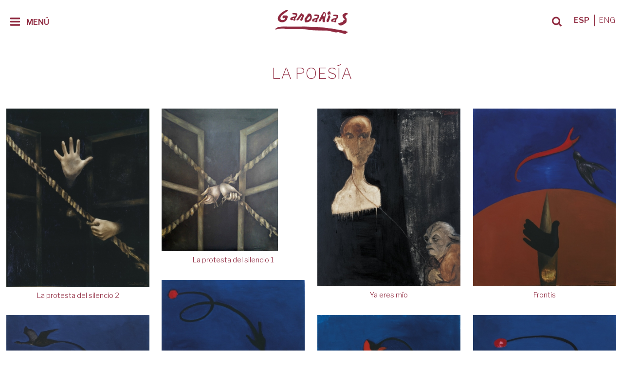

--- FILE ---
content_type: text/html; charset=UTF-8
request_url: https://www.gandarias.es/series/obras/la-poesia/
body_size: 10365
content:
<!DOCTYPE html>
<html lang="es-ES">
<head>
<meta charset="UTF-8">
<meta name="viewport" content="width=device-width, initial-scale=1">
<link rel="profile" href="http://gmpg.org/xfn/11">
<link href="https://fonts.googleapis.com/css?family=Libre+Baskerville|Libre+Franklin:100,300,400,600" rel="stylesheet">
<link href="https://fonts.googleapis.com/css?family=Playfair+Display:400,400i,700,700i" rel="stylesheet">
<meta name="author" content="Pepe.pro" />
<meta name="contact" content="https://www.pepe.pro" />
<meta name='robots' content='index, follow, max-image-preview:large, max-snippet:-1, max-video-preview:-1' />
<link rel="alternate" href="https://www.gandarias.es/series/obras/la-poesia/" hreflang="es" />
<link rel="alternate" href="https://www.gandarias.es/en/series/works/la-poesia-en/" hreflang="en" />

	<!-- This site is optimized with the Yoast SEO plugin v26.7 - https://yoast.com/wordpress/plugins/seo/ -->
	<title>La poesía archivos - Sofía Gandarias - Official Site</title>
	<link rel="canonical" href="https://www.gandarias.es/series/obras/la-poesia/" />
	<meta property="og:locale" content="es_ES" />
	<meta property="og:locale:alternate" content="en_GB" />
	<meta property="og:type" content="article" />
	<meta property="og:title" content="La poesía archivos - Sofía Gandarias - Official Site" />
	<meta property="og:url" content="https://www.gandarias.es/series/obras/la-poesia/" />
	<meta property="og:site_name" content="Sofía Gandarias - Official Site" />
	<meta name="twitter:card" content="summary_large_image" />
	<script type="application/ld+json" class="yoast-schema-graph">{"@context":"https://schema.org","@graph":[{"@type":"CollectionPage","@id":"https://www.gandarias.es/series/obras/la-poesia/","url":"https://www.gandarias.es/series/obras/la-poesia/","name":"La poesía archivos - Sofía Gandarias - Official Site","isPartOf":{"@id":"https://www.gandarias.es/#website"},"primaryImageOfPage":{"@id":"https://www.gandarias.es/series/obras/la-poesia/#primaryimage"},"image":{"@id":"https://www.gandarias.es/series/obras/la-poesia/#primaryimage"},"thumbnailUrl":"https://www.gandarias.es/wp-content/uploads/2020/04/protesta_silencio2.jpg?v=1585929153","breadcrumb":{"@id":"https://www.gandarias.es/series/obras/la-poesia/#breadcrumb"},"inLanguage":"es"},{"@type":"ImageObject","inLanguage":"es","@id":"https://www.gandarias.es/series/obras/la-poesia/#primaryimage","url":"https://www.gandarias.es/wp-content/uploads/2020/04/protesta_silencio2.jpg?v=1585929153","contentUrl":"https://www.gandarias.es/wp-content/uploads/2020/04/protesta_silencio2.jpg?v=1585929153","width":1440,"height":1787},{"@type":"BreadcrumbList","@id":"https://www.gandarias.es/series/obras/la-poesia/#breadcrumb","itemListElement":[{"@type":"ListItem","position":1,"name":"Portada","item":"https://www.gandarias.es/"},{"@type":"ListItem","position":2,"name":"Obras","item":"https://www.gandarias.es/series/obras/"},{"@type":"ListItem","position":3,"name":"La poesía"}]},{"@type":"WebSite","@id":"https://www.gandarias.es/#website","url":"https://www.gandarias.es/","name":"Sofía Gandarias - Official Site","description":"","potentialAction":[{"@type":"SearchAction","target":{"@type":"EntryPoint","urlTemplate":"https://www.gandarias.es/?s={search_term_string}"},"query-input":{"@type":"PropertyValueSpecification","valueRequired":true,"valueName":"search_term_string"}}],"inLanguage":"es"}]}</script>
	<!-- / Yoast SEO plugin. -->


<link rel='dns-prefetch' href='//ajax.googleapis.com' />
<link rel="alternate" type="application/rss+xml" title="Sofía Gandarias - Official Site &raquo; Feed" href="https://www.gandarias.es/feed/" />
<link rel="alternate" type="application/rss+xml" title="Sofía Gandarias - Official Site &raquo; Feed de los comentarios" href="https://www.gandarias.es/comments/feed/" />
<link rel="alternate" type="application/rss+xml" title="Sofía Gandarias - Official Site &raquo; Categoría La poesía del feed" href="https://www.gandarias.es/series/obras/la-poesia/feed/" />
<style id='wp-emoji-styles-inline-css' type='text/css'>

	img.wp-smiley, img.emoji {
		display: inline !important;
		border: none !important;
		box-shadow: none !important;
		height: 1em !important;
		width: 1em !important;
		margin: 0 0.07em !important;
		vertical-align: -0.1em !important;
		background: none !important;
		padding: 0 !important;
	}
/*# sourceURL=wp-emoji-styles-inline-css */
</style>
<style id='wp-block-library-inline-css' type='text/css'>
:root{--wp-block-synced-color:#7a00df;--wp-block-synced-color--rgb:122,0,223;--wp-bound-block-color:var(--wp-block-synced-color);--wp-editor-canvas-background:#ddd;--wp-admin-theme-color:#007cba;--wp-admin-theme-color--rgb:0,124,186;--wp-admin-theme-color-darker-10:#006ba1;--wp-admin-theme-color-darker-10--rgb:0,107,160.5;--wp-admin-theme-color-darker-20:#005a87;--wp-admin-theme-color-darker-20--rgb:0,90,135;--wp-admin-border-width-focus:2px}@media (min-resolution:192dpi){:root{--wp-admin-border-width-focus:1.5px}}.wp-element-button{cursor:pointer}:root .has-very-light-gray-background-color{background-color:#eee}:root .has-very-dark-gray-background-color{background-color:#313131}:root .has-very-light-gray-color{color:#eee}:root .has-very-dark-gray-color{color:#313131}:root .has-vivid-green-cyan-to-vivid-cyan-blue-gradient-background{background:linear-gradient(135deg,#00d084,#0693e3)}:root .has-purple-crush-gradient-background{background:linear-gradient(135deg,#34e2e4,#4721fb 50%,#ab1dfe)}:root .has-hazy-dawn-gradient-background{background:linear-gradient(135deg,#faaca8,#dad0ec)}:root .has-subdued-olive-gradient-background{background:linear-gradient(135deg,#fafae1,#67a671)}:root .has-atomic-cream-gradient-background{background:linear-gradient(135deg,#fdd79a,#004a59)}:root .has-nightshade-gradient-background{background:linear-gradient(135deg,#330968,#31cdcf)}:root .has-midnight-gradient-background{background:linear-gradient(135deg,#020381,#2874fc)}:root{--wp--preset--font-size--normal:16px;--wp--preset--font-size--huge:42px}.has-regular-font-size{font-size:1em}.has-larger-font-size{font-size:2.625em}.has-normal-font-size{font-size:var(--wp--preset--font-size--normal)}.has-huge-font-size{font-size:var(--wp--preset--font-size--huge)}.has-text-align-center{text-align:center}.has-text-align-left{text-align:left}.has-text-align-right{text-align:right}.has-fit-text{white-space:nowrap!important}#end-resizable-editor-section{display:none}.aligncenter{clear:both}.items-justified-left{justify-content:flex-start}.items-justified-center{justify-content:center}.items-justified-right{justify-content:flex-end}.items-justified-space-between{justify-content:space-between}.screen-reader-text{border:0;clip-path:inset(50%);height:1px;margin:-1px;overflow:hidden;padding:0;position:absolute;width:1px;word-wrap:normal!important}.screen-reader-text:focus{background-color:#ddd;clip-path:none;color:#444;display:block;font-size:1em;height:auto;left:5px;line-height:normal;padding:15px 23px 14px;text-decoration:none;top:5px;width:auto;z-index:100000}html :where(.has-border-color){border-style:solid}html :where([style*=border-top-color]){border-top-style:solid}html :where([style*=border-right-color]){border-right-style:solid}html :where([style*=border-bottom-color]){border-bottom-style:solid}html :where([style*=border-left-color]){border-left-style:solid}html :where([style*=border-width]){border-style:solid}html :where([style*=border-top-width]){border-top-style:solid}html :where([style*=border-right-width]){border-right-style:solid}html :where([style*=border-bottom-width]){border-bottom-style:solid}html :where([style*=border-left-width]){border-left-style:solid}html :where(img[class*=wp-image-]){height:auto;max-width:100%}:where(figure){margin:0 0 1em}html :where(.is-position-sticky){--wp-admin--admin-bar--position-offset:var(--wp-admin--admin-bar--height,0px)}@media screen and (max-width:600px){html :where(.is-position-sticky){--wp-admin--admin-bar--position-offset:0px}}

/*# sourceURL=wp-block-library-inline-css */
</style><style id='global-styles-inline-css' type='text/css'>
:root{--wp--preset--aspect-ratio--square: 1;--wp--preset--aspect-ratio--4-3: 4/3;--wp--preset--aspect-ratio--3-4: 3/4;--wp--preset--aspect-ratio--3-2: 3/2;--wp--preset--aspect-ratio--2-3: 2/3;--wp--preset--aspect-ratio--16-9: 16/9;--wp--preset--aspect-ratio--9-16: 9/16;--wp--preset--color--black: #000000;--wp--preset--color--cyan-bluish-gray: #abb8c3;--wp--preset--color--white: #ffffff;--wp--preset--color--pale-pink: #f78da7;--wp--preset--color--vivid-red: #cf2e2e;--wp--preset--color--luminous-vivid-orange: #ff6900;--wp--preset--color--luminous-vivid-amber: #fcb900;--wp--preset--color--light-green-cyan: #7bdcb5;--wp--preset--color--vivid-green-cyan: #00d084;--wp--preset--color--pale-cyan-blue: #8ed1fc;--wp--preset--color--vivid-cyan-blue: #0693e3;--wp--preset--color--vivid-purple: #9b51e0;--wp--preset--gradient--vivid-cyan-blue-to-vivid-purple: linear-gradient(135deg,rgb(6,147,227) 0%,rgb(155,81,224) 100%);--wp--preset--gradient--light-green-cyan-to-vivid-green-cyan: linear-gradient(135deg,rgb(122,220,180) 0%,rgb(0,208,130) 100%);--wp--preset--gradient--luminous-vivid-amber-to-luminous-vivid-orange: linear-gradient(135deg,rgb(252,185,0) 0%,rgb(255,105,0) 100%);--wp--preset--gradient--luminous-vivid-orange-to-vivid-red: linear-gradient(135deg,rgb(255,105,0) 0%,rgb(207,46,46) 100%);--wp--preset--gradient--very-light-gray-to-cyan-bluish-gray: linear-gradient(135deg,rgb(238,238,238) 0%,rgb(169,184,195) 100%);--wp--preset--gradient--cool-to-warm-spectrum: linear-gradient(135deg,rgb(74,234,220) 0%,rgb(151,120,209) 20%,rgb(207,42,186) 40%,rgb(238,44,130) 60%,rgb(251,105,98) 80%,rgb(254,248,76) 100%);--wp--preset--gradient--blush-light-purple: linear-gradient(135deg,rgb(255,206,236) 0%,rgb(152,150,240) 100%);--wp--preset--gradient--blush-bordeaux: linear-gradient(135deg,rgb(254,205,165) 0%,rgb(254,45,45) 50%,rgb(107,0,62) 100%);--wp--preset--gradient--luminous-dusk: linear-gradient(135deg,rgb(255,203,112) 0%,rgb(199,81,192) 50%,rgb(65,88,208) 100%);--wp--preset--gradient--pale-ocean: linear-gradient(135deg,rgb(255,245,203) 0%,rgb(182,227,212) 50%,rgb(51,167,181) 100%);--wp--preset--gradient--electric-grass: linear-gradient(135deg,rgb(202,248,128) 0%,rgb(113,206,126) 100%);--wp--preset--gradient--midnight: linear-gradient(135deg,rgb(2,3,129) 0%,rgb(40,116,252) 100%);--wp--preset--font-size--small: 13px;--wp--preset--font-size--medium: 20px;--wp--preset--font-size--large: 36px;--wp--preset--font-size--x-large: 42px;--wp--preset--spacing--20: 0.44rem;--wp--preset--spacing--30: 0.67rem;--wp--preset--spacing--40: 1rem;--wp--preset--spacing--50: 1.5rem;--wp--preset--spacing--60: 2.25rem;--wp--preset--spacing--70: 3.38rem;--wp--preset--spacing--80: 5.06rem;--wp--preset--shadow--natural: 6px 6px 9px rgba(0, 0, 0, 0.2);--wp--preset--shadow--deep: 12px 12px 50px rgba(0, 0, 0, 0.4);--wp--preset--shadow--sharp: 6px 6px 0px rgba(0, 0, 0, 0.2);--wp--preset--shadow--outlined: 6px 6px 0px -3px rgb(255, 255, 255), 6px 6px rgb(0, 0, 0);--wp--preset--shadow--crisp: 6px 6px 0px rgb(0, 0, 0);}:where(.is-layout-flex){gap: 0.5em;}:where(.is-layout-grid){gap: 0.5em;}body .is-layout-flex{display: flex;}.is-layout-flex{flex-wrap: wrap;align-items: center;}.is-layout-flex > :is(*, div){margin: 0;}body .is-layout-grid{display: grid;}.is-layout-grid > :is(*, div){margin: 0;}:where(.wp-block-columns.is-layout-flex){gap: 2em;}:where(.wp-block-columns.is-layout-grid){gap: 2em;}:where(.wp-block-post-template.is-layout-flex){gap: 1.25em;}:where(.wp-block-post-template.is-layout-grid){gap: 1.25em;}.has-black-color{color: var(--wp--preset--color--black) !important;}.has-cyan-bluish-gray-color{color: var(--wp--preset--color--cyan-bluish-gray) !important;}.has-white-color{color: var(--wp--preset--color--white) !important;}.has-pale-pink-color{color: var(--wp--preset--color--pale-pink) !important;}.has-vivid-red-color{color: var(--wp--preset--color--vivid-red) !important;}.has-luminous-vivid-orange-color{color: var(--wp--preset--color--luminous-vivid-orange) !important;}.has-luminous-vivid-amber-color{color: var(--wp--preset--color--luminous-vivid-amber) !important;}.has-light-green-cyan-color{color: var(--wp--preset--color--light-green-cyan) !important;}.has-vivid-green-cyan-color{color: var(--wp--preset--color--vivid-green-cyan) !important;}.has-pale-cyan-blue-color{color: var(--wp--preset--color--pale-cyan-blue) !important;}.has-vivid-cyan-blue-color{color: var(--wp--preset--color--vivid-cyan-blue) !important;}.has-vivid-purple-color{color: var(--wp--preset--color--vivid-purple) !important;}.has-black-background-color{background-color: var(--wp--preset--color--black) !important;}.has-cyan-bluish-gray-background-color{background-color: var(--wp--preset--color--cyan-bluish-gray) !important;}.has-white-background-color{background-color: var(--wp--preset--color--white) !important;}.has-pale-pink-background-color{background-color: var(--wp--preset--color--pale-pink) !important;}.has-vivid-red-background-color{background-color: var(--wp--preset--color--vivid-red) !important;}.has-luminous-vivid-orange-background-color{background-color: var(--wp--preset--color--luminous-vivid-orange) !important;}.has-luminous-vivid-amber-background-color{background-color: var(--wp--preset--color--luminous-vivid-amber) !important;}.has-light-green-cyan-background-color{background-color: var(--wp--preset--color--light-green-cyan) !important;}.has-vivid-green-cyan-background-color{background-color: var(--wp--preset--color--vivid-green-cyan) !important;}.has-pale-cyan-blue-background-color{background-color: var(--wp--preset--color--pale-cyan-blue) !important;}.has-vivid-cyan-blue-background-color{background-color: var(--wp--preset--color--vivid-cyan-blue) !important;}.has-vivid-purple-background-color{background-color: var(--wp--preset--color--vivid-purple) !important;}.has-black-border-color{border-color: var(--wp--preset--color--black) !important;}.has-cyan-bluish-gray-border-color{border-color: var(--wp--preset--color--cyan-bluish-gray) !important;}.has-white-border-color{border-color: var(--wp--preset--color--white) !important;}.has-pale-pink-border-color{border-color: var(--wp--preset--color--pale-pink) !important;}.has-vivid-red-border-color{border-color: var(--wp--preset--color--vivid-red) !important;}.has-luminous-vivid-orange-border-color{border-color: var(--wp--preset--color--luminous-vivid-orange) !important;}.has-luminous-vivid-amber-border-color{border-color: var(--wp--preset--color--luminous-vivid-amber) !important;}.has-light-green-cyan-border-color{border-color: var(--wp--preset--color--light-green-cyan) !important;}.has-vivid-green-cyan-border-color{border-color: var(--wp--preset--color--vivid-green-cyan) !important;}.has-pale-cyan-blue-border-color{border-color: var(--wp--preset--color--pale-cyan-blue) !important;}.has-vivid-cyan-blue-border-color{border-color: var(--wp--preset--color--vivid-cyan-blue) !important;}.has-vivid-purple-border-color{border-color: var(--wp--preset--color--vivid-purple) !important;}.has-vivid-cyan-blue-to-vivid-purple-gradient-background{background: var(--wp--preset--gradient--vivid-cyan-blue-to-vivid-purple) !important;}.has-light-green-cyan-to-vivid-green-cyan-gradient-background{background: var(--wp--preset--gradient--light-green-cyan-to-vivid-green-cyan) !important;}.has-luminous-vivid-amber-to-luminous-vivid-orange-gradient-background{background: var(--wp--preset--gradient--luminous-vivid-amber-to-luminous-vivid-orange) !important;}.has-luminous-vivid-orange-to-vivid-red-gradient-background{background: var(--wp--preset--gradient--luminous-vivid-orange-to-vivid-red) !important;}.has-very-light-gray-to-cyan-bluish-gray-gradient-background{background: var(--wp--preset--gradient--very-light-gray-to-cyan-bluish-gray) !important;}.has-cool-to-warm-spectrum-gradient-background{background: var(--wp--preset--gradient--cool-to-warm-spectrum) !important;}.has-blush-light-purple-gradient-background{background: var(--wp--preset--gradient--blush-light-purple) !important;}.has-blush-bordeaux-gradient-background{background: var(--wp--preset--gradient--blush-bordeaux) !important;}.has-luminous-dusk-gradient-background{background: var(--wp--preset--gradient--luminous-dusk) !important;}.has-pale-ocean-gradient-background{background: var(--wp--preset--gradient--pale-ocean) !important;}.has-electric-grass-gradient-background{background: var(--wp--preset--gradient--electric-grass) !important;}.has-midnight-gradient-background{background: var(--wp--preset--gradient--midnight) !important;}.has-small-font-size{font-size: var(--wp--preset--font-size--small) !important;}.has-medium-font-size{font-size: var(--wp--preset--font-size--medium) !important;}.has-large-font-size{font-size: var(--wp--preset--font-size--large) !important;}.has-x-large-font-size{font-size: var(--wp--preset--font-size--x-large) !important;}
/*# sourceURL=global-styles-inline-css */
</style>

<style id='classic-theme-styles-inline-css' type='text/css'>
/*! This file is auto-generated */
.wp-block-button__link{color:#fff;background-color:#32373c;border-radius:9999px;box-shadow:none;text-decoration:none;padding:calc(.667em + 2px) calc(1.333em + 2px);font-size:1.125em}.wp-block-file__button{background:#32373c;color:#fff;text-decoration:none}
/*# sourceURL=/wp-includes/css/classic-themes.min.css */
</style>
<link rel='stylesheet' id='categories-images-styles-css' href='https://www.gandarias.es/wp-content/plugins/categories-images/assets/css/zci-styles.css?ver=3.3.1' type='text/css' media='all' />
<link rel='stylesheet' id='search-filter-plugin-styles-css' href='https://www.gandarias.es/wp-content/plugins/search-filter-pro/public/assets/css/search-filter.min.css?ver=2.4.6' type='text/css' media='all' />
<link rel='stylesheet' id='gandariastheme-style-css' href='https://www.gandarias.es/wp-content/themes/gandariastheme/style.css?ver=6.9' type='text/css' media='all' />
<link rel='stylesheet' id='gandariastheme-animsitioncss-css' href='https://www.gandarias.es/wp-content/themes/gandariastheme/css/animsition.css?ver=6.9' type='text/css' media='all' />
<link rel='stylesheet' id='wp-pagenavi-css' href='https://www.gandarias.es/wp-content/plugins/wp-pagenavi/pagenavi-css.css?ver=2.70' type='text/css' media='all' />
<link rel='stylesheet' id='wp-featherlight-css' href='https://www.gandarias.es/wp-content/plugins/wp-featherlight/css/wp-featherlight.min.css?ver=1.3.4' type='text/css' media='all' />
<script type="text/javascript" src="https://www.gandarias.es/wp-content/themes/gandariastheme/js/modernizr.custom.js?ver=20151215" id="gandariastheme-modernizr-js"></script>
<script type="text/javascript" src="https://ajax.googleapis.com/ajax/libs/jquery/3.1.0/jquery.min.js" id="jquery-js"></script>
<link rel="https://api.w.org/" href="https://www.gandarias.es/wp-json/" /><link rel="alternate" title="JSON" type="application/json" href="https://www.gandarias.es/wp-json/wp/v2/categories/52" /><link rel="EditURI" type="application/rsd+xml" title="RSD" href="https://www.gandarias.es/xmlrpc.php?rsd" />
<meta name="generator" content="WordPress 6.9" />
<style type="text/css">.recentcomments a{display:inline !important;padding:0 !important;margin:0 !important;}</style><link rel="icon" href="https://www.gandarias.es/wp-content/uploads/2017/03/cropped-favicon-150x150.png" sizes="32x32" />
<link rel="icon" href="https://www.gandarias.es/wp-content/uploads/2017/03/cropped-favicon-328x328.png" sizes="192x192" />
<link rel="apple-touch-icon" href="https://www.gandarias.es/wp-content/uploads/2017/03/cropped-favicon-328x328.png" />
<meta name="msapplication-TileImage" content="https://www.gandarias.es/wp-content/uploads/2017/03/cropped-favicon-328x328.png" />
</head>

<body class="archive category category-la-poesia category-52 wp-theme-gandariastheme wp-featherlight-captions group-blog hfeed">
<script>
  (function(i,s,o,g,r,a,m){i['GoogleAnalyticsObject']=r;i[r]=i[r]||function(){
  (i[r].q=i[r].q||[]).push(arguments)},i[r].l=1*new Date();a=s.createElement(o),
  m=s.getElementsByTagName(o)[0];a.async=1;a.src=g;m.parentNode.insertBefore(a,m)
  })(window,document,'script','https://www.google-analytics.com/analytics.js','ga');

  ga('create', 'UA-93256103-1', 'auto');
  ga('send', 'pageview');

</script>
<!-- Facebook Pixel Code -->
<script>
!function(f,b,e,v,n,t,s){if(f.fbq)return;n=f.fbq=function(){n.callMethod?
n.callMethod.apply(n,arguments):n.queue.push(arguments)};if(!f._fbq)f._fbq=n;
n.push=n;n.loaded=!0;n.version='2.0';n.queue=[];t=b.createElement(e);t.async=!0;
t.src=v;s=b.getElementsByTagName(e)[0];s.parentNode.insertBefore(t,s)}(window,
document,'script','https://connect.facebook.net/en_US/fbevents.js');
fbq('init', '684213234973596'); // Insert your pixel ID here.
fbq('track', 'PageView');
</script>
<noscript><img height="1" width="1" style="display:none"
src="https://www.facebook.com/tr?id=684213234973596&ev=PageView&noscript=1"
/></noscript>
<!-- DO NOT MODIFY -->
<!-- End Facebook Pixel Code -->



<div class="container">

<header class="nav-down">
	<div class="row">

		<div class="large-3 medium-3 small-3 columns">
			<div class="personal">
				<a href="#"><div class="flaticon-menu" id="trigger-overlay"> <div class="menu-letter" >MENÚ</div></div></a>
			</div>
		</div>

		<div class="large-6 medium-6 small-6 columns">
			<div class="logo">
				<a href="https://www.gandarias.es/" rel="home">
					<img src="https://www.gandarias.es/wp-content/uploads/2016/11/logo-gandarias.png">
				</a>
			</div>
		</div>

		<div class="large-3 medium-3 small-3 columns">
			<div class="ajeno">
              <a href="https://www.gandarias.es/es/busqueda-avanzada/"><div class="flaticon-loupe"></div></a>
              <ul class="language">	<li class="lang-item lang-item-3 lang-item-es current-lang lang-item-first"><a lang="es-ES" hreflang="es-ES" href="https://www.gandarias.es/series/obras/la-poesia/" aria-current="true">ESP</a></li>
	<li class="lang-item lang-item-80 lang-item-en"><a lang="en-GB" hreflang="en-GB" href="https://www.gandarias.es/en/series/works/la-poesia-en/">ENG</a></li>
</ul>
				<!-- <a href="#"><div class="flaticon-flag"></div></a> -->
			</div>
		</div>

	</div>
</header><div id="single-post-container"></div>
<div id="single-post-close"><div class="flaticon-cancel"></div></div>

<div class="catalog">

	<div class="row">
		<div class="large-6 large-centered medium-8 medium-centered columns">
			<h1>La poesía</h1>
		</div>
	</div>

	<div class="row">
		<div class="large-12 columns">

			<div class="gridarchive">
			  <!-- width of .gridarchive-sizer used for columnWidth -->
			  <div class="gridarchive-sizer"></div>
													<a class="post-link" rel="4364" href="https://www.gandarias.es/la-protesta-del-silencio-2/">
						<div class="gridarchive-item">
							<img src="https://www.gandarias.es/wp-content/uploads/2020/04/protesta_silencio2-331x411.jpg?v=1585929153" class="attachment-catalog-thumb size-catalog-thumb wp-post-image" alt="" decoding="async" fetchpriority="high" srcset="https://www.gandarias.es/wp-content/uploads/2020/04/protesta_silencio2-331x411.jpg?v=1585929153 331w, https://www.gandarias.es/wp-content/uploads/2020/04/protesta_silencio2-1238x1536.jpg?v=1585929153 1238w, https://www.gandarias.es/wp-content/uploads/2020/04/protesta_silencio2-580x720.jpg?v=1585929153 580w, https://www.gandarias.es/wp-content/uploads/2020/04/protesta_silencio2-1160x1440.jpg?v=1585929153 1160w, https://www.gandarias.es/wp-content/uploads/2020/04/protesta_silencio2.jpg?v=1585929153 1440w" sizes="(max-width: 331px) 100vw, 331px" />							<h2 class="gridarchive-titulo">La protesta del silencio 2</h2>
						</div>
					</a>
									<a class="post-link" rel="4361" href="https://www.gandarias.es/la-protesta-del-silencio-1/">
						<div class="gridarchive-item">
							<img src="https://www.gandarias.es/wp-content/uploads/2020/04/protesta_silencio.jpg?v=1585929468" class="attachment-catalog-thumb size-catalog-thumb wp-post-image" alt="" decoding="async" />							<h2 class="gridarchive-titulo">La protesta del silencio 1</h2>
						</div>
					</a>
									<a class="post-link" rel="4358" href="https://www.gandarias.es/ya-eres-mio/">
						<div class="gridarchive-item">
							<img src="https://www.gandarias.es/wp-content/uploads/2020/04/ya_eres_mio-331x410.jpg?v=1585929323" class="attachment-catalog-thumb size-catalog-thumb wp-post-image" alt="" decoding="async" srcset="https://www.gandarias.es/wp-content/uploads/2020/04/ya_eres_mio-331x410.jpg?v=1585929323 331w, https://www.gandarias.es/wp-content/uploads/2020/04/ya_eres_mio-1240x1536.jpg?v=1585929323 1240w, https://www.gandarias.es/wp-content/uploads/2020/04/ya_eres_mio-581x720.jpg?v=1585929323 581w, https://www.gandarias.es/wp-content/uploads/2020/04/ya_eres_mio-1162x1440.jpg?v=1585929323 1162w, https://www.gandarias.es/wp-content/uploads/2020/04/ya_eres_mio.jpg?v=1585929323 1440w" sizes="(max-width: 331px) 100vw, 331px" />							<h2 class="gridarchive-titulo">Ya eres mío</h2>
						</div>
					</a>
									<a class="post-link" rel="4355" href="https://www.gandarias.es/frontis/">
						<div class="gridarchive-item">
							<img src="https://www.gandarias.es/wp-content/uploads/2020/04/frontis-331x410.jpg?v=1585929340" class="attachment-catalog-thumb size-catalog-thumb wp-post-image" alt="" decoding="async" loading="lazy" srcset="https://www.gandarias.es/wp-content/uploads/2020/04/frontis-331x410.jpg?v=1585929340 331w, https://www.gandarias.es/wp-content/uploads/2020/04/frontis-1241x1536.jpg?v=1585929340 1241w, https://www.gandarias.es/wp-content/uploads/2020/04/frontis-581x720.jpg?v=1585929340 581w, https://www.gandarias.es/wp-content/uploads/2020/04/frontis-1163x1440.jpg?v=1585929340 1163w, https://www.gandarias.es/wp-content/uploads/2020/04/frontis.jpg?v=1585929340 1440w" sizes="(max-width: 331px) 100vw, 331px" />							<h2 class="gridarchive-titulo">Frontis</h2>
						</div>
					</a>
									<a class="post-link" rel="4352" href="https://www.gandarias.es/agua-y-cauce/">
						<div class="gridarchive-item">
							<img src="https://www.gandarias.es/wp-content/uploads/2020/04/agua_cauce-331x457.jpg?v=1585929252" class="attachment-catalog-thumb size-catalog-thumb wp-post-image" alt="" decoding="async" loading="lazy" srcset="https://www.gandarias.es/wp-content/uploads/2020/04/agua_cauce-331x457.jpg?v=1585929252 331w, https://www.gandarias.es/wp-content/uploads/2020/04/agua_cauce-1113x1536.jpg?v=1585929252 1113w, https://www.gandarias.es/wp-content/uploads/2020/04/agua_cauce-522x720.jpg?v=1585929252 522w, https://www.gandarias.es/wp-content/uploads/2020/04/agua_cauce-1044x1440.jpg?v=1585929252 1044w, https://www.gandarias.es/wp-content/uploads/2020/04/agua_cauce.jpg?v=1585929252 1440w" sizes="(max-width: 331px) 100vw, 331px" />							<h2 class="gridarchive-titulo">Agua y cauce</h2>
						</div>
					</a>
									<a class="post-link" rel="4349" href="https://www.gandarias.es/que-se-cierre-esa-puerta/">
						<div class="gridarchive-item">
							<img src="https://www.gandarias.es/wp-content/uploads/2020/04/que_se_cierre-331x456.jpg?v=1585929369" class="attachment-catalog-thumb size-catalog-thumb wp-post-image" alt="" decoding="async" loading="lazy" srcset="https://www.gandarias.es/wp-content/uploads/2020/04/que_se_cierre-331x456.jpg?v=1585929369 331w, https://www.gandarias.es/wp-content/uploads/2020/04/que_se_cierre-1115x1536.jpg?v=1585929369 1115w, https://www.gandarias.es/wp-content/uploads/2020/04/que_se_cierre-523x720.jpg?v=1585929369 523w, https://www.gandarias.es/wp-content/uploads/2020/04/que_se_cierre-1045x1440.jpg?v=1585929369 1045w, https://www.gandarias.es/wp-content/uploads/2020/04/que_se_cierre.jpg?v=1585929369 1440w" sizes="(max-width: 331px) 100vw, 331px" />							<h2 class="gridarchive-titulo">Que se cierre esa puerta</h2>
						</div>
					</a>
									<a class="post-link" rel="4346" href="https://www.gandarias.es/solo/">
						<div class="gridarchive-item">
							<img src="https://www.gandarias.es/wp-content/uploads/2020/04/solo-331x416.jpg?v=1585929385" class="attachment-catalog-thumb size-catalog-thumb wp-post-image" alt="" decoding="async" loading="lazy" srcset="https://www.gandarias.es/wp-content/uploads/2020/04/solo-331x416.jpg?v=1585929385 331w, https://www.gandarias.es/wp-content/uploads/2020/04/solo-1221x1536.jpg?v=1585929385 1221w, https://www.gandarias.es/wp-content/uploads/2020/04/solo-573x720.jpg?v=1585929385 573w, https://www.gandarias.es/wp-content/uploads/2020/04/solo-1145x1440.jpg?v=1585929385 1145w, https://www.gandarias.es/wp-content/uploads/2020/04/solo.jpg?v=1585929385 1440w" sizes="(max-width: 331px) 100vw, 331px" />							<h2 class="gridarchive-titulo">Solo</h2>
						</div>
					</a>
									<a class="post-link" rel="4341" href="https://www.gandarias.es/enemigo-rumor/">
						<div class="gridarchive-item">
							<img src="https://www.gandarias.es/wp-content/uploads/2020/04/enemigo_rumor-331x418.jpg?v=1585929215" class="attachment-catalog-thumb size-catalog-thumb wp-post-image" alt="" decoding="async" loading="lazy" srcset="https://www.gandarias.es/wp-content/uploads/2020/04/enemigo_rumor-331x418.jpg?v=1585929215 331w, https://www.gandarias.es/wp-content/uploads/2020/04/enemigo_rumor-1216x1536.jpg?v=1585929215 1216w, https://www.gandarias.es/wp-content/uploads/2020/04/enemigo_rumor-570x720.jpg?v=1585929215 570w, https://www.gandarias.es/wp-content/uploads/2020/04/enemigo_rumor-1140x1440.jpg?v=1585929215 1140w, https://www.gandarias.es/wp-content/uploads/2020/04/enemigo_rumor.jpg?v=1585929215 1440w" sizes="(max-width: 331px) 100vw, 331px" />							<h2 class="gridarchive-titulo">Enemigo rumor</h2>
						</div>
					</a>
									<a class="post-link" rel="1107" href="https://www.gandarias.es/neruda/">
						<div class="gridarchive-item">
							<img src="https://www.gandarias.es/wp-content/uploads/2017/02/NERUDA2-331x418.jpg" class="attachment-catalog-thumb size-catalog-thumb wp-post-image" alt="" decoding="async" loading="lazy" srcset="https://www.gandarias.es/wp-content/uploads/2017/02/NERUDA2-331x418.jpg 331w, https://www.gandarias.es/wp-content/uploads/2017/02/NERUDA2-1216x1536.jpg 1216w, https://www.gandarias.es/wp-content/uploads/2017/02/NERUDA2-570x720.jpg 570w, https://www.gandarias.es/wp-content/uploads/2017/02/NERUDA2-1140x1440.jpg 1140w, https://www.gandarias.es/wp-content/uploads/2017/02/NERUDA2.jpg 1440w" sizes="(max-width: 331px) 100vw, 331px" />							<h2 class="gridarchive-titulo">Veinte poemas de amor y una canción desesperada</h2>
						</div>
					</a>
								
			</div>

		</div>
	</div>



</div>


<div class="catalog gris1">

	<div class="row">
		<div class="large-6 large-centered medium-8 medium-centered columns">
							<h2>Ver otras series</h2>
			
		</div>
	</div>


		<div class="row">
		<div class="large-12 columns">

			<div class="grid">
			  <!-- width of .grid-sizer used for columnWidth -->
			  <div class="grid-sizer-2"></div>
															<a href="https://www.gandarias.es/series/obras/11s-ny/">
						<div class="grid-item-2">
							<img src="https://www.gandarias.es/wp-content/uploads/2017/02/tableau13.jpg" />
							<div class="grid-titulo">11S NY</div>
						</div>
					</a>
										<a href="https://www.gandarias.es/series/obras/avarizia/">
						<div class="grid-item-2">
							<img src="https://www.gandarias.es/wp-content/uploads/2017/02/Cabeza-1.jpg" />
							<div class="grid-titulo">Avarizia</div>
						</div>
					</a>
										<a href="https://www.gandarias.es/series/obras/el-caballero-de-la-mano-en-el-pecho/">
						<div class="grid-item-2">
							<img src="https://www.gandarias.es/wp-content/uploads/2017/02/Al-Pacino.jpg" />
							<div class="grid-titulo">El caballero de la mano en el pecho</div>
						</div>
					</a>
										<a href="https://www.gandarias.es/series/obras/el-coloquio-de-los-perros/">
						<div class="grid-item-2">
							<img src="https://www.gandarias.es/wp-content/uploads/2017/01/Cipion-Berganza.jpg" />
							<div class="grid-titulo">El coloquio de los perros</div>
						</div>
					</a>
										<a href="https://www.gandarias.es/series/obras/el-espectador/">
						<div class="grid-item-2">
							<img src="https://www.gandarias.es/wp-content/uploads/2017/02/010.jpg" />
							<div class="grid-titulo">El espectador</div>
						</div>
					</a>
										<a href="https://www.gandarias.es/series/obras/el-llanto-de-las-flores/">
						<div class="grid-item-2">
							<img src="https://www.gandarias.es/wp-content/uploads/2017/02/11M_deber_memoria.jpg" />
							<div class="grid-titulo">El llanto de las flores</div>
						</div>
					</a>
										<a href="https://www.gandarias.es/series/obras/encerrados/">
						<div class="grid-item-2">
							<img src="https://www.gandarias.es/wp-content/uploads/2017/02/4-50011.jpg" />
							<div class="grid-titulo">Encerrados</div>
						</div>
					</a>
										<a href="https://www.gandarias.es/series/obras/ghandara/">
						<div class="grid-item-2">
							<img src="https://www.gandarias.es/wp-content/uploads/2017/03/Gran_Buda-537x720.jpg" />
							<div class="grid-titulo">Gandhara</div>
						</div>
					</a>
										<a href="https://www.gandarias.es/series/obras/guernika/">
						<div class="grid-item-2">
							<img src="https://www.gandarias.es/wp-content/uploads/2017/02/icono_guernika.jpg" />
							<div class="grid-titulo">Gernika</div>
						</div>
					</a>
										<a href="https://www.gandarias.es/series/obras/iris-y-orquideas-en-la-noche/">
						<div class="grid-item-2">
							<img src="https://www.gandarias.es/wp-content/uploads/2017/02/Iris_Magno.jpg" />
							<div class="grid-titulo">Iris y Orquídeas en la noche</div>
						</div>
					</a>
										<a href="https://www.gandarias.es/series/obras/kafka-el-visionario/">
						<div class="grid-item-2">
							<img src="https://www.gandarias.es/wp-content/uploads/2016/12/ungezeifer-kakfa-llega-al-campo.jpg" />
							<div class="grid-titulo">Kafka el visionario</div>
						</div>
					</a>
										<a href="https://www.gandarias.es/series/obras/la-moneda/">
						<div class="grid-item-2">
							<img src="https://www.gandarias.es/wp-content/uploads/2016/12/12_Decimo_aniversario-del-euro.jpg" />
							<div class="grid-titulo">La moneda</div>
						</div>
					</a>
										<a href="https://www.gandarias.es/series/obras/la-poesia/">
						<div class="grid-item-2">
							<img src="https://www.gandarias.es/wp-content/uploads/2017/02/NERUDA2.jpg" />
							<div class="grid-titulo">La poesía</div>
						</div>
					</a>
										<a href="https://www.gandarias.es/series/obras/momentos/">
						<div class="grid-item-2">
							<img src="https://www.gandarias.es/wp-content/uploads/2020/04/cebollas-2-720x601.jpg?v=1586861333" />
							<div class="grid-titulo">Momentos</div>
						</div>
					</a>
										<a href="https://www.gandarias.es/series/obras/ne-me-quitte-pas/">
						<div class="grid-item-2">
							<img src="https://www.gandarias.es/wp-content/uploads/2017/02/Jacques_Brel.jpg" />
							<div class="grid-titulo">Ne me quitte pas</div>
						</div>
					</a>
										<a href="https://www.gandarias.es/series/obras/obra-temprana/">
						<div class="grid-item-2">
							<img src="https://www.gandarias.es/wp-content/uploads/2020/05/Madonna-madre-551x720.jpg" />
							<div class="grid-titulo">Obra temprana</div>
						</div>
					</a>
										<a href="https://www.gandarias.es/series/obras/peggys-tango/">
						<div class="grid-item-2">
							<img src="https://www.gandarias.es/wp-content/uploads/2017/01/Presentacion-de-Gustavo-por-sus-padres.jpg" />
							<div class="grid-titulo">Peggy's tango</div>
						</div>
					</a>
										<a href="https://www.gandarias.es/series/obras/presencias/">
						<div class="grid-item-2">
							<img src="https://www.gandarias.es/wp-content/uploads/2016/12/kokoschka-alma-mahler.jpg" />
							<div class="grid-titulo">Presencias</div>
						</div>
					</a>
										<a href="https://www.gandarias.es/series/obras/primo-levi/">
						<div class="grid-item-2">
							<img src="https://www.gandarias.es/wp-content/uploads/2017/06/Auschwitz_27_febrero_2-625x720.jpg" />
							<div class="grid-titulo">Primo Levi</div>
						</div>
					</a>
										<a href="https://www.gandarias.es/series/obras/retratos/">
						<div class="grid-item-2">
							<img src="https://www.gandarias.es/wp-content/uploads/2019/01/Papa_Francisco-608x720.jpg" />
							<div class="grid-titulo">Retratos</div>
						</div>
					</a>
										<a href="https://www.gandarias.es/series/obras/sarajevo/">
						<div class="grid-item-2">
							<img src="https://www.gandarias.es/wp-content/uploads/2018/02/Pour_quoi-539x720.jpg" />
							<div class="grid-titulo">Sarajevo</div>
						</div>
					</a>
										<a href="https://www.gandarias.es/series/obras/stop-ahead/">
						<div class="grid-item-2">
							<img src="https://www.gandarias.es/wp-content/uploads/2017/02/DON_GIOVANNI_3.jpg" />
							<div class="grid-titulo">Stop ahead</div>
						</div>
					</a>
										<a href="https://www.gandarias.es/series/obras/toreo-y-ballet/">
						<div class="grid-item-2">
							<img src="https://www.gandarias.es/wp-content/uploads/2017/02/el-pajaro-de-fuego.jpg" />
							<div class="grid-titulo">Toreo y ballet</div>
						</div>
					</a>
										<a href="https://www.gandarias.es/series/obras/venezia-cardenales-venezianos-y-otros-pajaros/">
						<div class="grid-item-2">
							<img src="https://www.gandarias.es/wp-content/uploads/2016/12/San-Giorgio-Maggiore-3.jpg" />
							<div class="grid-titulo">Venezia, cardenales venezianos y otros pájaros</div>
						</div>
					</a>
					
			</div>

		</div>
	</div>
	

</div>



</div><!-- .container -->

<!-- open/close -->
<div class="overlay overlay-contentscale">
  <button type="button" class="flaticon-cancel overlay-close"></button>
  <div class="overlay-logo">
    <a href="https://www.gandarias.es/" rel="home">
      <img src="https://www.gandarias.es/wp-content/uploads/2016/11/logo-gandarias-blanco.png">
    </a>
  </div>
  <h3>SOFÍA GANDARIAS</h3>
  <nav class="menu-nav_es-container"><ul id="menu-nav_es" class="menu"><li id="menu-item-21" class="menu-item menu-item-type-post_type menu-item-object-page menu-item-21"><a href="https://www.gandarias.es/catalogo-razonado/">Catálogo razonado</a></li>
<li id="menu-item-19" class="menu-item menu-item-type-post_type menu-item-object-page menu-item-19"><a href="https://www.gandarias.es/biografia/">Biografía</a></li>
<li id="menu-item-23" class="menu-item menu-item-type-post_type menu-item-object-page current_page_parent menu-item-23"><a href="https://www.gandarias.es/noticias/">Noticias</a></li>
<li id="menu-item-24" class="menu-item menu-item-type-post_type menu-item-object-page menu-item-24"><a href="https://www.gandarias.es/referencias/">Referencias</a></li>
<li id="menu-item-22" class="menu-item menu-item-type-post_type menu-item-object-page menu-item-22"><a href="https://www.gandarias.es/contacto/">Contacto</a></li>
<li id="menu-item-35" class="menu-item menu-item-type-custom menu-item-object-custom menu-item-35"><a target="_blank" href="https://www.facebook.com/Legado-Sof%C3%ADa-Gandarias-293820484346386/"><div class="flaticon-facebook-square-social-logo"></div></a></li>
</ul></nav></div>

<footer id="colophon" class="site-footer" role="contentinfo">
  <div class="row">
    <div class="large-12 columns">
      <div class="footer-logo">
        <a href="https://www.gandarias.es/" rel="home">
          <img src="https://www.gandarias.es/wp-content/uploads/2016/11/logo-gandarias.png">
        </a>
      </div>
      <div class="footer-info">
        ©2026 - Sofía Gandarias - Todos los derechos reservados - <a href="https://www.gandarias.es/es/legal-y-privacidad/">Legal</a> -  <a href="http://www.infinitoestudio.com/">Equipo técnico</a> <br><a href="https://www.pepe.pro/" rel="designer" class="designer">Diseño web Badajoz</a>
      </div>
    </div>
  </div>
</footer><!-- #colophon -->

<script type="speculationrules">
{"prefetch":[{"source":"document","where":{"and":[{"href_matches":"/*"},{"not":{"href_matches":["/wp-*.php","/wp-admin/*","/wp-content/uploads/*","/wp-content/*","/wp-content/plugins/*","/wp-content/themes/gandariastheme/*","/*\\?(.+)"]}},{"not":{"selector_matches":"a[rel~=\"nofollow\"]"}},{"not":{"selector_matches":".no-prefetch, .no-prefetch a"}}]},"eagerness":"conservative"}]}
</script>
<script type="text/javascript" src="https://www.gandarias.es/wp-content/themes/gandariastheme/js/navigation.js?ver=20151215" id="gandariastheme-navigation-js"></script>
<script type="text/javascript" src="https://www.gandarias.es/wp-content/themes/gandariastheme/js/masonry.pkgd.js?ver=6.9" id="gandariastheme-masonry-js"></script>
<script type="text/javascript" src="https://www.gandarias.es/wp-content/themes/gandariastheme/js/imagesloaded.pkgd.js?ver=6.9" id="gandariastheme-imagesloaded-js"></script>
<script type="text/javascript" src="https://www.gandarias.es/wp-content/themes/gandariastheme/js/skip-link-focus-fix.js?ver=20151215" id="gandariastheme-skip-link-focus-fix-js"></script>
<script type="text/javascript" src="https://www.gandarias.es/wp-content/themes/gandariastheme/js/animsition.js?ver=6.9" id="gandariastheme-animsition-js"></script>
<script type="text/javascript" src="https://www.gandarias.es/wp-content/plugins/wp-featherlight/js/wpFeatherlight.pkgd.min.js?ver=1.3.4" id="wp-featherlight-js"></script>
<script id="wp-emoji-settings" type="application/json">
{"baseUrl":"https://s.w.org/images/core/emoji/17.0.2/72x72/","ext":".png","svgUrl":"https://s.w.org/images/core/emoji/17.0.2/svg/","svgExt":".svg","source":{"concatemoji":"https://www.gandarias.es/wp-includes/js/wp-emoji-release.min.js?ver=6.9"}}
</script>
<script type="module">
/* <![CDATA[ */
/*! This file is auto-generated */
const a=JSON.parse(document.getElementById("wp-emoji-settings").textContent),o=(window._wpemojiSettings=a,"wpEmojiSettingsSupports"),s=["flag","emoji"];function i(e){try{var t={supportTests:e,timestamp:(new Date).valueOf()};sessionStorage.setItem(o,JSON.stringify(t))}catch(e){}}function c(e,t,n){e.clearRect(0,0,e.canvas.width,e.canvas.height),e.fillText(t,0,0);t=new Uint32Array(e.getImageData(0,0,e.canvas.width,e.canvas.height).data);e.clearRect(0,0,e.canvas.width,e.canvas.height),e.fillText(n,0,0);const a=new Uint32Array(e.getImageData(0,0,e.canvas.width,e.canvas.height).data);return t.every((e,t)=>e===a[t])}function p(e,t){e.clearRect(0,0,e.canvas.width,e.canvas.height),e.fillText(t,0,0);var n=e.getImageData(16,16,1,1);for(let e=0;e<n.data.length;e++)if(0!==n.data[e])return!1;return!0}function u(e,t,n,a){switch(t){case"flag":return n(e,"\ud83c\udff3\ufe0f\u200d\u26a7\ufe0f","\ud83c\udff3\ufe0f\u200b\u26a7\ufe0f")?!1:!n(e,"\ud83c\udde8\ud83c\uddf6","\ud83c\udde8\u200b\ud83c\uddf6")&&!n(e,"\ud83c\udff4\udb40\udc67\udb40\udc62\udb40\udc65\udb40\udc6e\udb40\udc67\udb40\udc7f","\ud83c\udff4\u200b\udb40\udc67\u200b\udb40\udc62\u200b\udb40\udc65\u200b\udb40\udc6e\u200b\udb40\udc67\u200b\udb40\udc7f");case"emoji":return!a(e,"\ud83e\u1fac8")}return!1}function f(e,t,n,a){let r;const o=(r="undefined"!=typeof WorkerGlobalScope&&self instanceof WorkerGlobalScope?new OffscreenCanvas(300,150):document.createElement("canvas")).getContext("2d",{willReadFrequently:!0}),s=(o.textBaseline="top",o.font="600 32px Arial",{});return e.forEach(e=>{s[e]=t(o,e,n,a)}),s}function r(e){var t=document.createElement("script");t.src=e,t.defer=!0,document.head.appendChild(t)}a.supports={everything:!0,everythingExceptFlag:!0},new Promise(t=>{let n=function(){try{var e=JSON.parse(sessionStorage.getItem(o));if("object"==typeof e&&"number"==typeof e.timestamp&&(new Date).valueOf()<e.timestamp+604800&&"object"==typeof e.supportTests)return e.supportTests}catch(e){}return null}();if(!n){if("undefined"!=typeof Worker&&"undefined"!=typeof OffscreenCanvas&&"undefined"!=typeof URL&&URL.createObjectURL&&"undefined"!=typeof Blob)try{var e="postMessage("+f.toString()+"("+[JSON.stringify(s),u.toString(),c.toString(),p.toString()].join(",")+"));",a=new Blob([e],{type:"text/javascript"});const r=new Worker(URL.createObjectURL(a),{name:"wpTestEmojiSupports"});return void(r.onmessage=e=>{i(n=e.data),r.terminate(),t(n)})}catch(e){}i(n=f(s,u,c,p))}t(n)}).then(e=>{for(const n in e)a.supports[n]=e[n],a.supports.everything=a.supports.everything&&a.supports[n],"flag"!==n&&(a.supports.everythingExceptFlag=a.supports.everythingExceptFlag&&a.supports[n]);var t;a.supports.everythingExceptFlag=a.supports.everythingExceptFlag&&!a.supports.flag,a.supports.everything||((t=a.source||{}).concatemoji?r(t.concatemoji):t.wpemoji&&t.twemoji&&(r(t.twemoji),r(t.wpemoji)))});
//# sourceURL=https://www.gandarias.es/wp-includes/js/wp-emoji-loader.min.js
/* ]]> */
</script>
<script>
$(document).ready(function() {
  $(".animsition").animsition({
    inClass: 'fade-in',
    outClass: 'fade-out',
    inDuration: 100,
    outDuration: 100,
    linkElement: '.animsition-link',
    // e.g. linkElement: 'a:not([target="_blank"]):not([href^="#"])'
    loading: true,
    loadingParentElement: 'body', //animsition wrapper element
    loadingClass: 'loading',
    loadingInner: '<img src="https://www.gandarias.es/wp-content/uploads/2016/12/default.gif" />', // e.g '<img src="loading.svg" />'
    timeout: false,
    timeoutCountdown: 5000,
    onLoadEvent: true,
    browser: [ 'animation-duration', '-webkit-animation-duration'],
    // "browser" option allows you to disable the "animsition" in case the css property in the array is not supported by your browser.
    // The default setting is to disable the "animsition" in a browser that does not support "animation-duration".
    overlay : false,
    overlayClass : 'animsition-overlay-slide',
    overlayParentElement : 'body',
    transition: function(url){ window.location.href = url; }
  });
});
</script>
</body>
</html>
<script type="text/javascript">
var $gridarchive = $('.gridarchive').imagesLoaded( function() {
// init Masonry after all images have loaded
  $gridarchive.masonry({
  itemSelector: '.gridarchive-item',
  columnWidth: '.gridarchive-sizer',
  percentPosition: true
  });
});
</script>
<script type="text/javascript">
var $grid = $('.grid').imagesLoaded( function() {
// init Masonry after all images have loaded
  $grid.masonry({
  itemSelector: '.grid-item-2',
  columnWidth: '.grid-sizer-2',
  percentPosition: true
  });
});
</script>

<script>
   $(document).ready(function(){
		$('#single-post-container').hide();
		$('#single-post-close').hide();

		$.ajaxSetup({cache:false});

		$(".post-link").click(function(){
			var post_link = $(this).attr("href");
			$("#single-post-container").html("<img src='https://www.gandarias.es/wp-content/uploads/2016/12/default.gif' class='loading'>");
			$("#single-post-container").load(post_link);
			  $( "#single-post-container" ).fadeIn( 200, function() {
			    $('#single-post-container').show();
			    $('#single-post-close').show();
			  });
			return false;
		});

		$("#single-post-close").click(function(){
			$( "#single-post-container" ).fadeOut( 300, function() {
				$('#single-post-container').hide();
				$('#single-post-close').hide();
				});
		});

		$("#single-post-container").click(function(){
			$( "#single-post-container" ).fadeOut( 300, function() {
				$('#single-post-container').hide();
				$('#single-post-close').hide();
				});
		});

    });
</script>


--- FILE ---
content_type: text/css
request_url: https://www.gandarias.es/wp-content/themes/gandariastheme/style.css?ver=6.9
body_size: 11249
content:
/*
Theme Name: gandariastheme
Theme URI: http://underscores.me/
Author: Pepe.pro
Author URI: http://www.pepe.pro
Description: custom theme for gandarias
Version: 1.0.0
License: GNU General Public License v2 or later
License URI: http://www.gnu.org/licenses/gpl-2.0.html
Text Domain: gandariastheme
Tags:
h1
This theme, like WordPress, is licensed under the GPL.
Use it to make something cool, have fun, and share what you've learned with others.

gandariastheme is based on Underscores http://underscores.me/, (C) 2012-2016 Automattic, Inc.
Underscores is distributed under the terms of the GNU GPL v2 or later.

Normalizing styles have been helped along thanks to the fine work of
Nicolas Gallagher and Jonathan Neal http://necolas.github.com/normalize.css/
*/

/*--------------------------------------------------------------
>>> TABLE OF CONTENTS:
----------------------------------------------------------------
# Normalize
# Typography
# Elements
# Forms
# Navigation
	## Links
	## Menus
# Accessibility
# Alignments
# Clearings
# Widgets
# Content
	## Posts and pages
	## Comments
# Infinite scroll
# Media
	## Captions
	## Galleries
--------------------------------------------------------------*/

/*--------------------------------------------------------------
# Normalize
--------------------------------------------------------------*/
html {
	font-family: sans-serif;
	-webkit-text-size-adjust: 100%;
	-ms-text-size-adjust:     100%;
}

body {
	margin: 0;
}

article,
aside,
details,
figcaption,
figure,
footer,
header,
main,
menu,
nav,
section,
summary {
	display: block;
}

audio,
canvas,
progress,
video {
	display: inline-block;
	vertical-align: baseline;
}

audio:not([controls]) {
	display: none;
	height: 0;
}

[hidden],
template {
	display: none;
}

a {
	background-color: transparent;
}

a:active,
a:hover {
	outline: 0;
}

abbr[title] {
	border-bottom: 1px dotted;
}

b,
strong {
	font-weight: bold;
}

dfn {
	font-style: italic;
}

h1 {
	margin: 1em 0 1.5em 0;
  text-align: center;
  color: #8F293F;
  font-family: 'Libre Franklin', sans-serif;
  font-weight: 100;
  text-transform: uppercase;
  font-size: 2rem;
  clear: both;
}

mark {
	background: #ff0;
	color: #000;
}

small {
	font-size: 80%;
}

sub,
sup {
	font-size: 75%;
	line-height: 0;
	position: relative;
	vertical-align: baseline;
}

sup {
	top: -0.5em;
}

sub {
	bottom: -0.25em;
}

img {
	border: 0;
}

svg:not(:root) {
	overflow: hidden;
}

figure {
	margin: 1em 40px;
}

hr {
	box-sizing: content-box;
	height: 0;
}

pre {
	overflow: auto;
}

code,
kbd,
pre,
samp {
	font-family: monospace, monospace;
	font-size: 1em;
}

button,
input,
optgroup,
select,
textarea {
	color: inherit;
	font: inherit;
	margin: 0;
}

button {
	overflow: visible;
}

button,
select {
	text-transform: none;
}

button,
html input[type="button"],
input[type="reset"],
input[type="submit"] {
	-webkit-appearance: button;
	cursor: pointer;
}

button[disabled],
html input[disabled] {
	cursor: default;
}

button::-moz-focus-inner,
input::-moz-focus-inner {
	border: 0;
	padding: 0;
}

input {
	line-height: normal;
}

input[type="checkbox"],
input[type="radio"] {
	box-sizing: border-box;
	padding: 0;
}

input[type="number"]::-webkit-inner-spin-button,
input[type="number"]::-webkit-outer-spin-button {
	height: auto;
}

input[type="search"]::-webkit-search-cancel-button,
input[type="search"]::-webkit-search-decoration {
	-webkit-appearance: none;
}

fieldset {
	border: 1px solid #c0c0c0;
	margin: 0 2px;
	padding: 0.35em 0.625em 0.75em;
}

legend {
	border: 0;
	padding: 0;
}

textarea {
	overflow: auto;
}

optgroup {
	font-weight: bold;
}

table {
	border-collapse: collapse;
	border-spacing: 0;
}

td,
th {
	padding: 0;
}

/*--------------------------------------------------------------
# Typography
--------------------------------------------------------------*/
body,
button,
input,
select,
textarea {
	color: #1A1A1A;
	font-family: 'Libre Franklin', sans-serif;
	font-size: 16px;
	font-size: 1rem;
	line-height: 1.5;
	font-weight: 300;
}

h2,
h3,
h4,
h5,
h6 {
	clear: both;
	font-family: 'Playfair Display', serif;
	font-weight: 400;
}

p {
	margin-bottom: 1.5em;
}

dfn,
cite,
em,
i {
	font-style: italic;
}

blockquote {
	margin: 0 1.5em;
}

address {
	margin: 0 0 1.5em;
}

pre {
	background: #eee;
	font-family: "Courier 10 Pitch", Courier, monospace;
	font-size: 15px;
	font-size: 0.9375rem;
	line-height: 1.6;
	margin-bottom: 1.6em;
	max-width: 100%;
	overflow: auto;
	padding: 1.6em;
}

code,
kbd,
tt,
var {
	font-family: Monaco, Consolas, "Andale Mono", "DejaVu Sans Mono", monospace;
	font-size: 15px;
	font-size: 0.9375rem;
}

abbr,
acronym {
	border-bottom: 1px dotted #666;
	cursor: help;
}

mark,
ins {
	background: #fff9c0;
	text-decoration: none;
}

big {
	font-size: 125%;
}

@font-face {
  font-family: "Flaticon";
  src: url("inc/Flaticon.eot");
  src: url("inc/Flaticon.eot?#iefix") format("embedded-opentype"),
       url("inc/Flaticon.woff") format("woff"),
       url("inc/Flaticon.ttf") format("truetype"),
       url("inc/Flaticon.svg#Flaticon") format("svg");
  font-weight: normal;
  font-style: normal;
}

@media screen and (-webkit-min-device-pixel-ratio:0) {
  @font-face {
    font-family: "Flaticon";
    src: url("inc/Flaticon.svg#Flaticon") format("svg");
  }
}

[class^="flaticon-"]:before, [class*=" flaticon-"]:before,
[class^="flaticon-"]:after, [class*=" flaticon-"]:after {
	font-family: Flaticon;
	font-size: 20px;
	font-style: normal;
	margin-left: 5px;
	margin-right: 5px;
}

.flaticon-back:before { content: "\f100"; }
.flaticon-cancel:before { content: "\f101"; }
.flaticon-facebook-square-social-logo:before { content: "\f102"; }
.flaticon-flag:before { content: "\f103"; }
.flaticon-loupe:before { content: "\f104";  }
.flaticon-menu:before { content: "\f105"; }
.flaticon-next:before { content: "\f106"; }
.flaticon-plus:before { content: "\f107"; }

.flaticon-flag { display: inline-block; }
.flaticon-loupe { display: inline-block;  }

/*--------------------------------------------------------------
# Elements
--------------------------------------------------------------*/
html {
	box-sizing: border-box;
}

*,
*:before,
*:after { /* Inherit box-sizing to make it easier to change the property for components that leverage other behavior; see http://css-tricks.com/inheriting-box-sizing-probably-slightly-better-best-practice/ */
	box-sizing: inherit;
}

body {
	background: #fff; /* Fallback for when there is no custom background color defined. */
}

blockquote:before,
blockquote:after,
q:before,
q:after {
	content: "";
}

blockquote,
q {
	quotes: "" "";
}

hr {
	background-color: #ccc;
	border: 0;
	height: 1px;
	margin-bottom: 1.5em;
}

ul,
ol {
	margin: 0 0 1.5em 3em;
}

ul {
	list-style: disc;
}

ol {
	list-style: decimal;
}

li > ul,
li > ol {
	margin-bottom: 0;
	margin-left: 1.5em;
}

dt {
	font-weight: bold;
}

dd {
	margin: 0 1.5em 1.5em;
}

img {
	height: auto; /* Make sure images are scaled correctly. */
	max-width: 100%; /* Adhere to container width. */
}

figure {
	margin: 0; /* Extra wide images within figure tags don't overflow the content area. */
}

table {
	margin: 0 0 1.5em;
	width: 100%;
}

/*--------------------------------------------------------------
# Forms
--------------------------------------------------------------*/
button,
input[type="button"],
input[type="reset"],
input[type="submit"] {
	margin-top: 16px;
	border: 5px solid #fff;
	border-radius: 0px;
	background: transparent;
	color: #fff;
	font-size: 16px;
	line-height: 1;
	padding: .7em 2em .5em;
	text-transform: uppercase;
  -webkit-transition: all 0.22s ease-out;
          transition: all 0.22s ease-out;
}

button:hover,
input[type="button"]:hover,
input[type="reset"]:hover,
input[type="submit"]:hover {
	color: #8F293F;
	background-color: #fff;
  -webkit-transition: all 0.12s ease-out;
          transition: all 0.12s ease-out;
}

button:focus,
input[type="button"]:focus,
input[type="reset"]:focus,
input[type="submit"]:focus,
button:active,
input[type="button"]:active,
input[type="reset"]:active,
input[type="submit"]:active {
	color: #8F293F;
	background-color: #fff;
}

input[type="text"],
input[type="email"],
input[type="url"],
input[type="password"],
input[type="search"],
input[type="number"],
input[type="tel"],
input[type="range"],
input[type="date"],
input[type="month"],
input[type="week"],
input[type="time"],
input[type="datetime"],
input[type="datetime-local"],
input[type="color"],
textarea {
	border: 1px solid #ccc;
	border-radius: 0px;
	padding: 4px;
	margin: 0 auto;
}

select {
	border: 1px solid #ccc;
	border-radius: 0px!important;
	padding: 4px!important;
}

input[type="text"]:focus,
input[type="email"]:focus,
input[type="url"]:focus,
input[type="password"]:focus,
input[type="search"]:focus,
input[type="number"]:focus,
input[type="tel"]:focus,
input[type="range"]:focus,
input[type="date"]:focus,
input[type="month"]:focus,
input[type="week"]:focus,
input[type="time"]:focus,
input[type="datetime"]:focus,
input[type="datetime-local"]:focus,
input[type="color"]:focus,
textarea:focus {
	color: #111;
}

textarea {
	width: 100%;
}

/*--------------------------------------------------------------
# Navigation
--------------------------------------------------------------*/
/*--------------------------------------------------------------
## Links
--------------------------------------------------------------*/
a {
	color: #8F293F;
	text-decoration: none;
  -webkit-transition: all 0.22s ease-out;
          transition: all 0.22s ease-out;
}

a:visited {
	color: #8F293F;
}

a:hover,
a:focus,
a:active {
	color: #000;
}

a:focus {
	outline: thin dotted;
}

a:hover,
a:active {
	outline: 0;
  -webkit-transition: all 0.12s ease-out;
          transition: all 0.12s ease-out;
}

/*--------------------------------------------------------------
# Accessibility
--------------------------------------------------------------*/
/* Text meant only for screen readers. */
.screen-reader-text {
	clip: rect(1px, 1px, 1px, 1px);
	position: absolute !important;
	height: 1px;
	width: 1px;
	overflow: hidden;
}

.screen-reader-text:focus {
	background-color: #f1f1f1;
	border-radius: 3px;
	box-shadow: 0 0 2px 2px rgba(0, 0, 0, 0.6);
	clip: auto !important;
	color: #21759b;
	display: block;
	font-size: 14px;
	font-size: 0.875rem;
	font-weight: bold;
	height: auto;
	left: 5px;
	line-height: normal;
	padding: 15px 23px 14px;
	text-decoration: none;
	top: 5px;
	width: auto;
	z-index: 100000; /* Above WP toolbar. */
}

/* Do not show the outline on the skip link target. */
#content[tabindex="-1"]:focus {
	outline: 0;
}

/*--------------------------------------------------------------
# Alignments
--------------------------------------------------------------*/
.alignleft {
	display: inline;
	float: left;
	margin-right: 1.5em;
}

.alignright {
	display: inline;
	float: right;
	margin-left: 1.5em;
}

.aligncenter {
	clear: both;
	display: block;
	margin-left: auto;
	margin-right: auto;
}

/*--------------------------------------------------------------
# Clearings
--------------------------------------------------------------*/
.clear:before,
.clear:after,
.entry-content:before,
.entry-content:after,
.comment-content:before,
.comment-content:after,
.site-header:before,
.site-header:after,
.site-content:before,
.site-content:after,
.site-footer:before,
.site-footer:after {
	content: "";
	display: table;
	table-layout: fixed;
}

.clear:after,
.entry-content:after,
.comment-content:after,
.site-header:after,
.site-content:after,
.site-footer:after {
	clear: both;
}

/*--------------------------------------------------------------
# Widgets
--------------------------------------------------------------*/
.widget {
	margin: 0 0 1.5em;
}

/* Make sure select elements fit in widgets. */
.widget select {
	max-width: 100%;
}

/*--------------------------------------------------------------
# Content
--------------------------------------------------------------*/
/*--------------------------------------------------------------
## Posts and pages
--------------------------------------------------------------*/
.sticky {
	display: block;
}

.hentry {
	margin: 0 0 1.5em;
}

.byline,
.updated:not(.published) {
	display: none;
}

.single .byline,
.group-blog .byline {
	display: inline;
}

.page-content,
.entry-content,
.entry-summary {
	margin: 1.5em 0 0;
}

.page-links {
	clear: both;
	margin: 0 0 1.5em;
}

/*--------------------------------------------------------------
## Comments
--------------------------------------------------------------*/
.comment-content a {
	word-wrap: break-word;
}

.bypostauthor {
	display: block;
}

/*--------------------------------------------------------------
# Infinite scroll
--------------------------------------------------------------*/
/* Globally hidden elements when Infinite Scroll is supported and in use. */
.infinite-scroll .posts-navigation, /* Older / Newer Posts Navigation (always hidden) */
.infinite-scroll.neverending .site-footer { /* Theme Footer (when set to scrolling) */
	display: none;
}

/* When Infinite Scroll has reached its end we need to re-display elements that were hidden (via .neverending) before. */
.infinity-end.neverending .site-footer {
	display: block;
}

/*--------------------------------------------------------------
# Media
--------------------------------------------------------------*/
.page-content .wp-smiley,
.entry-content .wp-smiley,
.comment-content .wp-smiley {
	border: none;
	margin-bottom: 0;
	margin-top: 0;
	padding: 0;
}

/* Make sure embeds and iframes fit their containers. */
embed,
iframe,
object {
	max-width: 100%;
}

/*--------------------------------------------------------------
## Captions
--------------------------------------------------------------*/
.wp-caption {
	margin-bottom: 1.5em;
	max-width: 100%;
}

.wp-caption img[class*="wp-image-"] {
	display: block;
	margin-left: auto;
	margin-right: auto;
}

.wp-caption .wp-caption-text {
	margin: 0.8075em 0;
}

.wp-caption-text {
	text-align: center;
}

/*--------------------------------------------------------------
## Galleries
--------------------------------------------------------------*/
.gallery {
	margin-bottom: 1.5em;
}

.gallery-item {
	display: inline-block;
	text-align: center;
	vertical-align: top;
	width: 100%;
	margin:1%;
}

.gallery-columns-2 .gallery-item {
	max-width: 48%;
}

.gallery-columns-3 .gallery-item {
	max-width: 33.33%;
}

.gallery-columns-4 .gallery-item {
	max-width: 25%;
}

.gallery-columns-5 .gallery-item {
	max-width: 20%;
}

.gallery-columns-6 .gallery-item {
	max-width: 16.66%;
}

.gallery-columns-7 .gallery-item {
	max-width: 14.28%;
}

.gallery-columns-8 .gallery-item {
	max-width: 12.5%;
}

.gallery-columns-9 .gallery-item {
	max-width: 11.11%;
}

.gallery-caption {
	display: block;
}



/*--------------------------------------------------------------
GRID
--------------------------------------------------------------*/

meta.foundation-version {
	font-family: "/5.4.7/"; }

meta.foundation-mq-small {
	font-family: "/only screen/";
	width: 0em; }

meta.foundation-mq-medium {
	font-family: "/only screen and (min-width:40.063em)/";
	width: 40.063em; }

meta.foundation-mq-large {
	font-family: "/only screen and (min-width:64.063em)/";
	width: 64.063em; }

meta.foundation-mq-xlarge {
	font-family: "/only screen and (min-width:90.063em)/";
	width: 90.063em; }

meta.foundation-mq-xxlarge {
	font-family: "/only screen and (min-width:120.063em)/";
	width: 120.063em; }

meta.foundation-data-attribute-namespace {
	font-family: false; }


#map_canvas img,
#map_canvas embed,
#map_canvas object,
.map_canvas img,
.map_canvas embed,
.map_canvas object {
	max-width: none !important; }

.left {
	float: left !important; }

.right {
	float: right !important; }

.clearfix:before, .clearfix:after {
	content: " ";
	display: table; }
.clearfix:after {
	clear: both; }

.hide {
	display: none !important;
	visibility: hidden; }

.invisible {
	visibility: hidden; }

.antialiased {
	-webkit-font-smoothing: antialiased;
	-moz-osx-font-smoothing: grayscale; }

img {
	display: inline-block;
	vertical-align: middle; }

textarea {
	height: auto;
	min-height: 50px; }

select {
	width: 100%; }

.row {
	width: 100%;
	margin-left: auto;
	margin-right: auto;
	margin-top: 0;
	margin-bottom: 0;
	max-width: 90em; }
	.row:before, .row:after {
		content: " ";
		display: table; }
	.row:after {
		clear: both; }
	.row.collapse > .column,
	.row.collapse > .columns {
		padding-left: 0;
		padding-right: 0; }
	.row.collapse .row {
		margin-left: 0;
		margin-right: 0; }
	.row .row {
		width: auto;
		margin-left: -0em;
		margin-right: -0em;
		margin-top: 0;
		margin-bottom: 0;
		max-width: none; }
		.row .row:before, .row .row:after {
			content: " ";
			display: table; }
		.row .row:after {
			clear: both; }
		.row .row.collapse {
			width: auto;
			margin: 0;
			max-width: none; }
			.row .row.collapse:before, .row .row.collapse:after {
				content: " ";
				display: table; }
			.row .row.collapse:after {
				clear: both; }

.column,
.columns {
	padding-left: 0;
	padding-right: 0;
	width: 100%;
	float: left; }

[class*="column"] + [class*="column"]:last-child {
	float: right; }

[class*="column"] + [class*="column"].end {
	float: left; }

@media only screen {
	.small-push-0 {
		position: relative;
		left: 0%;
		right: auto; }

	.small-pull-0 {
		position: relative;
		right: 0%;
		left: auto; }

	.small-push-1 {
		position: relative;
		left: 8.33333%;
		right: auto; }

	.small-pull-1 {
		position: relative;
		right: 8.33333%;
		left: auto; }

	.small-push-2 {
		position: relative;
		left: 16.66667%;
		right: auto; }

	.small-pull-2 {
		position: relative;
		right: 16.66667%;
		left: auto; }

	.small-push-3 {
		position: relative;
		left: 25%;
		right: auto; }

	.small-pull-3 {
		position: relative;
		right: 25%;
		left: auto; }

	.small-push-4 {
		position: relative;
		left: 33.33333%;
		right: auto; }

	.small-pull-4 {
		position: relative;
		right: 33.33333%;
		left: auto; }

	.small-push-5 {
		position: relative;
		left: 41.66667%;
		right: auto; }

	.small-pull-5 {
		position: relative;
		right: 41.66667%;
		left: auto; }

	.small-push-6 {
		position: relative;
		left: 50%;
		right: auto; }

	.small-pull-6 {
		position: relative;
		right: 50%;
		left: auto; }

	.small-push-7 {
		position: relative;
		left: 58.33333%;
		right: auto; }

	.small-pull-7 {
		position: relative;
		right: 58.33333%;
		left: auto; }

	.small-push-8 {
		position: relative;
		left: 66.66667%;
		right: auto; }

	.small-pull-8 {
		position: relative;
		right: 66.66667%;
		left: auto; }

	.small-push-9 {
		position: relative;
		left: 75%;
		right: auto; }

	.small-pull-9 {
		position: relative;
		right: 75%;
		left: auto; }

	.small-push-10 {
		position: relative;
		left: 83.33333%;
		right: auto; }

	.small-pull-10 {
		position: relative;
		right: 83.33333%;
		left: auto; }

	.small-push-11 {
		position: relative;
		left: 91.66667%;
		right: auto; }

	.small-pull-11 {
		position: relative;
		right: 91.66667%;
		left: auto; }

	.column,
	.columns {
		position: relative;
		padding-left: 0.625em;
		padding-right: 0.625em;
		float: left; }

	.small-1 {
		width: 8.33333%; }

	.small-2 {
		width: 16.66667%; }

	.small-3 {
		width: 25%; }

	.small-4 {
		width: 33.33333%; }

	.small-5 {
		width: 41.66667%; }

	.small-6 {
		width: 50%; }

	.small-7 {
		width: 58.33333%; }

	.small-8 {
		width: 66.66667%; }

	.small-9 {
		width: 75%; }

	.small-10 {
		width: 83.33333%; }

	.small-11 {
		width: 91.66667%; }

	.small-12 {
		width: 100%; }

	.small-offset-0 {
		margin-left: 0% !important; }

	.small-offset-1 {
		margin-left: 8.33333% !important; }

	.small-offset-2 {
		margin-left: 16.66667% !important; }

	.small-offset-3 {
		margin-left: 25% !important; }

	.small-offset-4 {
		margin-left: 33.33333% !important; }

	.small-offset-5 {
		margin-left: 41.66667% !important; }

	.small-offset-6 {
		margin-left: 50% !important; }

	.small-offset-7 {
		margin-left: 58.33333% !important; }

	.small-offset-8 {
		margin-left: 66.66667% !important; }

	.small-offset-9 {
		margin-left: 75% !important; }

	.small-offset-10 {
		margin-left: 83.33333% !important; }

	.small-offset-11 {
		margin-left: 91.66667% !important; }

	.small-reset-order {
		margin-left: 0;
		margin-right: 0;
		left: auto;
		right: auto;
		float: left; }

	.column.small-centered,
	.columns.small-centered {
		margin-left: auto;
		margin-right: auto;
		float: none; }

	.column.small-uncentered,
	.columns.small-uncentered {
		margin-left: 0;
		margin-right: 0;
		float: left; }

	.column.small-centered:last-child,
	.columns.small-centered:last-child {
		float: none; }

	.column.small-uncentered:last-child,
	.columns.small-uncentered:last-child {
		float: left; }

	.column.small-uncentered.opposite,
	.columns.small-uncentered.opposite {
		float: right; } }
@media only screen and (min-width: 40.063em) {
	.medium-push-0 {
		position: relative;
		left: 0%;
		right: auto; }

	.medium-pull-0 {
		position: relative;
		right: 0%;
		left: auto; }

	.medium-push-1 {
		position: relative;
		left: 8.33333%;
		right: auto; }

	.medium-pull-1 {
		position: relative;
		right: 8.33333%;
		left: auto; }

	.medium-push-2 {
		position: relative;
		left: 16.66667%;
		right: auto; }

	.medium-pull-2 {
		position: relative;
		right: 16.66667%;
		left: auto; }

	.medium-push-3 {
		position: relative;
		left: 25%;
		right: auto; }

	.medium-pull-3 {
		position: relative;
		right: 25%;
		left: auto; }

	.medium-push-4 {
		position: relative;
		left: 33.33333%;
		right: auto; }

	.medium-pull-4 {
		position: relative;
		right: 33.33333%;
		left: auto; }

	.medium-push-5 {
		position: relative;
		left: 41.66667%;
		right: auto; }

	.medium-pull-5 {
		position: relative;
		right: 41.66667%;
		left: auto; }

	.medium-push-6 {
		position: relative;
		left: 50%;
		right: auto; }

	.medium-pull-6 {
		position: relative;
		right: 50%;
		left: auto; }

	.medium-push-7 {
		position: relative;
		left: 58.33333%;
		right: auto; }

	.medium-pull-7 {
		position: relative;
		right: 58.33333%;
		left: auto; }

	.medium-push-8 {
		position: relative;
		left: 66.66667%;
		right: auto; }

	.medium-pull-8 {
		position: relative;
		right: 66.66667%;
		left: auto; }

	.medium-push-9 {
		position: relative;
		left: 75%;
		right: auto; }

	.medium-pull-9 {
		position: relative;
		right: 75%;
		left: auto; }

	.medium-push-10 {
		position: relative;
		left: 83.33333%;
		right: auto; }

	.medium-pull-10 {
		position: relative;
		right: 83.33333%;
		left: auto; }

	.medium-push-11 {
		position: relative;
		left: 91.66667%;
		right: auto; }

	.medium-pull-11 {
		position: relative;
		right: 91.66667%;
		left: auto; }

	.column,
	.columns {
		position: relative;
		padding-left: 0.625em;
		padding-right: 0.625em;
		float: left; }

	.medium-1 {
		width: 8.33333%; }

	.medium-2 {
		width: 16.66667%; }

	.medium-3 {
		width: 25%; }

	.medium-4 {
		width: 33.33333%; }

	.medium-5 {
		width: 41.66667%; }

	.medium-6 {
		width: 50%; }

	.medium-7 {
		width: 58.33333%; }

	.medium-8 {
		width: 66.66667%; }

	.medium-9 {
		width: 75%; }

	.medium-10 {
		width: 83.33333%; }

	.medium-11 {
		width: 91.66667%; }

	.medium-12 {
		width: 100%; }

	.medium-offset-0 {
		margin-left: 0% !important; }

	.medium-offset-1 {
		margin-left: 8.33333% !important; }

	.medium-offset-2 {
		margin-left: 16.66667% !important; }

	.medium-offset-3 {
		margin-left: 25% !important; }

	.medium-offset-4 {
		margin-left: 33.33333% !important; }

	.medium-offset-5 {
		margin-left: 41.66667% !important; }

	.medium-offset-6 {
		margin-left: 50% !important; }

	.medium-offset-7 {
		margin-left: 58.33333% !important; }

	.medium-offset-8 {
		margin-left: 66.66667% !important; }

	.medium-offset-9 {
		margin-left: 75% !important; }

	.medium-offset-10 {
		margin-left: 83.33333% !important; }

	.medium-offset-11 {
		margin-left: 91.66667% !important; }

	.medium-reset-order {
		margin-left: 0;
		margin-right: 0;
		left: auto;
		right: auto;
		float: left; }

	.column.medium-centered,
	.columns.medium-centered {
		margin-left: auto;
		margin-right: auto;
		float: none; }

	.column.medium-uncentered,
	.columns.medium-uncentered {
		margin-left: 0;
		margin-right: 0;
		float: left; }

	.column.medium-centered:last-child,
	.columns.medium-centered:last-child {
		float: none; }

	.column.medium-uncentered:last-child,
	.columns.medium-uncentered:last-child {
		float: left; }

	.column.medium-uncentered.opposite,
	.columns.medium-uncentered.opposite {
		float: right; }

	.push-0 {
		position: relative;
		left: 0%;
		right: auto; }

	.pull-0 {
		position: relative;
		right: 0%;
		left: auto; }

	.push-1 {
		position: relative;
		left: 8.33333%;
		right: auto; }

	.pull-1 {
		position: relative;
		right: 8.33333%;
		left: auto; }

	.push-2 {
		position: relative;
		left: 16.66667%;
		right: auto; }

	.pull-2 {
		position: relative;
		right: 16.66667%;
		left: auto; }

	.push-3 {
		position: relative;
		left: 25%;
		right: auto; }

	.pull-3 {
		position: relative;
		right: 25%;
		left: auto; }

	.push-4 {
		position: relative;
		left: 33.33333%;
		right: auto; }

	.pull-4 {
		position: relative;
		right: 33.33333%;
		left: auto; }

	.push-5 {
		position: relative;
		left: 41.66667%;
		right: auto; }

	.pull-5 {
		position: relative;
		right: 41.66667%;
		left: auto; }

	.push-6 {
		position: relative;
		left: 50%;
		right: auto; }

	.pull-6 {
		position: relative;
		right: 50%;
		left: auto; }

	.push-7 {
		position: relative;
		left: 58.33333%;
		right: auto; }

	.pull-7 {
		position: relative;
		right: 58.33333%;
		left: auto; }

	.push-8 {
		position: relative;
		left: 66.66667%;
		right: auto; }

	.pull-8 {
		position: relative;
		right: 66.66667%;
		left: auto; }

	.push-9 {
		position: relative;
		left: 75%;
		right: auto; }

	.pull-9 {
		position: relative;
		right: 75%;
		left: auto; }

	.push-10 {
		position: relative;
		left: 83.33333%;
		right: auto; }

	.pull-10 {
		position: relative;
		right: 83.33333%;
		left: auto; }

	.push-11 {
		position: relative;
		left: 91.66667%;
		right: auto; }

	.pull-11 {
		position: relative;
		right: 91.66667%;
		left: auto; } }
@media only screen and (min-width: 64.063em) {
	.large-push-0 {
		position: relative;
		left: 0%;
		right: auto; }

	.large-pull-0 {
		position: relative;
		right: 0%;
		left: auto; }

	.large-push-1 {
		position: relative;
		left: 8.33333%;
		right: auto; }

	.large-pull-1 {
		position: relative;
		right: 8.33333%;
		left: auto; }

	.large-push-2 {
		position: relative;
		left: 16.66667%;
		right: auto; }

	.large-pull-2 {
		position: relative;
		right: 16.66667%;
		left: auto; }

	.large-push-3 {
		position: relative;
		left: 25%;
		right: auto; }

	.large-pull-3 {
		position: relative;
		right: 25%;
		left: auto; }

	.large-push-4 {
		position: relative;
		left: 33.33333%;
		right: auto; }

	.large-pull-4 {
		position: relative;
		right: 33.33333%;
		left: auto; }

	.large-push-5 {
		position: relative;
		left: 41.66667%;
		right: auto; }

	.large-pull-5 {
		position: relative;
		right: 41.66667%;
		left: auto; }

	.large-push-6 {
		position: relative;
		left: 50%;
		right: auto; }

	.large-pull-6 {
		position: relative;
		right: 50%;
		left: auto; }

	.large-push-7 {
		position: relative;
		left: 58.33333%;
		right: auto; }

	.large-pull-7 {
		position: relative;
		right: 58.33333%;
		left: auto; }

	.large-push-8 {
		position: relative;
		left: 66.66667%;
		right: auto; }

	.large-pull-8 {
		position: relative;
		right: 66.66667%;
		left: auto; }

	.large-push-9 {
		position: relative;
		left: 75%;
		right: auto; }

	.large-pull-9 {
		position: relative;
		right: 75%;
		left: auto; }

	.large-push-10 {
		position: relative;
		left: 83.33333%;
		right: auto; }

	.large-pull-10 {
		position: relative;
		right: 83.33333%;
		left: auto; }

	.large-push-11 {
		position: relative;
		left: 91.66667%;
		right: auto; }

	.large-pull-11 {
		position: relative;
		right: 91.66667%;
		left: auto; }

	.column,
	.columns {
		position: relative;
		padding-left: 0em;
		padding-right: 0em;
		float: left; }

	.large-1 {
		width: 8.33333%; }

	.large-2 {
		width: 16.66667%; }

	.large-3 {
		width: 25%; }

	.large-4 {
		width: 33.33333%; }

	.large-5 {
		width: 41.66667%; }

	.large-6 {
		width: 50%; }

	.large-7 {
		width: 58.33333%; }

	.large-8 {
		width: 66.66667%; }

	.large-9 {
		width: 75%; }

	.large-10 {
		width: 83.33333%; }

	.large-11 {
		width: 91.66667%; }

	.large-12 {
		width: 100%; }

	.large-offset-0 {
		margin-left: 0% !important; }

	.large-offset-1 {
		margin-left: 8.33333% !important; }

	.large-offset-2 {
		margin-left: 16.66667% !important; }

	.large-offset-3 {
		margin-left: 25% !important; }

	.large-offset-4 {
		margin-left: 33.33333% !important; }

	.large-offset-5 {
		margin-left: 41.66667% !important; }

	.large-offset-6 {
		margin-left: 50% !important; }

	.large-offset-7 {
		margin-left: 58.33333% !important; }

	.large-offset-8 {
		margin-left: 66.66667% !important; }

	.large-offset-9 {
		margin-left: 75% !important; }

	.large-offset-10 {
		margin-left: 83.33333% !important; }

	.large-offset-11 {
		margin-left: 91.66667% !important; }

	.large-reset-order {
		margin-left: 0;
		margin-right: 0;
		left: auto;
		right: auto;
		float: left; }

	.column.large-centered,
	.columns.large-centered {
		margin-left: auto;
		margin-right: auto;
		float: none; }

	.column.large-uncentered,
	.columns.large-uncentered {
		margin-left: 0;
		margin-right: 0;
		float: left; }

	.column.large-centered:last-child,
	.columns.large-centered:last-child {
		float: none; }

	.column.large-uncentered:last-child,
	.columns.large-uncentered:last-child {
		float: left; }

	.column.large-uncentered.opposite,
	.columns.large-uncentered.opposite {
		float: right; }

	.push-0 {
		position: relative;
		left: 0%;
		right: auto; }

	.pull-0 {
		position: relative;
		right: 0%;
		left: auto; }

	.push-1 {
		position: relative;
		left: 8.33333%;
		right: auto; }

	.pull-1 {
		position: relative;
		right: 8.33333%;
		left: auto; }

	.push-2 {
		position: relative;
		left: 16.66667%;
		right: auto; }

	.pull-2 {
		position: relative;
		right: 16.66667%;
		left: auto; }

	.push-3 {
		position: relative;
		left: 25%;
		right: auto; }

	.pull-3 {
		position: relative;
		right: 25%;
		left: auto; }

	.push-4 {
		position: relative;
		left: 33.33333%;
		right: auto; }

	.pull-4 {
		position: relative;
		right: 33.33333%;
		left: auto; }

	.push-5 {
		position: relative;
		left: 41.66667%;
		right: auto; }

	.pull-5 {
		position: relative;
		right: 41.66667%;
		left: auto; }

	.push-6 {
		position: relative;
		left: 50%;
		right: auto; }

	.pull-6 {
		position: relative;
		right: 50%;
		left: auto; }

	.push-7 {
		position: relative;
		left: 58.33333%;
		right: auto; }

	.pull-7 {
		position: relative;
		right: 58.33333%;
		left: auto; }

	.push-8 {
		position: relative;
		left: 66.66667%;
		right: auto; }

	.pull-8 {
		position: relative;
		right: 66.66667%;
		left: auto; }

	.push-9 {
		position: relative;
		left: 75%;
		right: auto; }

	.pull-9 {
		position: relative;
		right: 75%;
		left: auto; }

	.push-10 {
		position: relative;
		left: 83.33333%;
		right: auto; }

	.pull-10 {
		position: relative;
		right: 83.33333%;
		left: auto; }

	.push-11 {
		position: relative;
		left: 91.66667%;
		right: auto; }

	.pull-11 {
		position: relative;
		right: 91.66667%;
		left: auto; } }
[class*="block-grid-"] {
	display: block;
	padding: 0;
	margin: 0; }
	[class*="block-grid-"]:before, [class*="block-grid-"]:after {
		content: " ";
		display: table; }
	[class*="block-grid-"]:after {
		clear: both; }
	[class*="block-grid-"] > li {
		display: block;
		height: auto;
		float: left;
		padding: 0 1rem 1.25rem; }

@media only screen {
	.small-block-grid-1 > li {
		width: 100%;
		list-style: none; }
		.small-block-grid-1 > li:nth-of-type(1n) {
			clear: none; }
		.small-block-grid-1 > li:nth-of-type(1n+1) {
			clear: both; }

	.small-block-grid-2 > li {
		width: 50%;
		list-style: none; }
		.small-block-grid-2 > li:nth-of-type(1n) {
			clear: none; }
		.small-block-grid-2 > li:nth-of-type(2n+1) {
			clear: both; }

	.small-block-grid-3 > li {
		width: 33.33333%;
		list-style: none; }
		.small-block-grid-3 > li:nth-of-type(1n) {
			clear: none; }
		.small-block-grid-3 > li:nth-of-type(3n+1) {
			clear: both; }

	.small-block-grid-4 > li {
		width: 25%;
		list-style: none; }
		.small-block-grid-4 > li:nth-of-type(1n) {
			clear: none; }
		.small-block-grid-4 > li:nth-of-type(4n+1) {
			clear: both; }

	.small-block-grid-5 > li {
		width: 20%;
		list-style: none; }
		.small-block-grid-5 > li:nth-of-type(1n) {
			clear: none; }
		.small-block-grid-5 > li:nth-of-type(5n+1) {
			clear: both; }

	.small-block-grid-6 > li {
		width: 16.66667%;
		list-style: none; }
		.small-block-grid-6 > li:nth-of-type(1n) {
			clear: none; }
		.small-block-grid-6 > li:nth-of-type(6n+1) {
			clear: both; }

	.small-block-grid-7 > li {
		width: 14.28571%;
		list-style: none; }
		.small-block-grid-7 > li:nth-of-type(1n) {
			clear: none; }
		.small-block-grid-7 > li:nth-of-type(7n+1) {
			clear: both; }

	.small-block-grid-8 > li {
		width: 12.5%;
		list-style: none; }
		.small-block-grid-8 > li:nth-of-type(1n) {
			clear: none; }
		.small-block-grid-8 > li:nth-of-type(8n+1) {
			clear: both; }

	.small-block-grid-9 > li {
		width: 11.11111%;
		list-style: none; }
		.small-block-grid-9 > li:nth-of-type(1n) {
			clear: none; }
		.small-block-grid-9 > li:nth-of-type(9n+1) {
			clear: both; }

	.small-block-grid-10 > li {
		width: 10%;
		list-style: none; }
		.small-block-grid-10 > li:nth-of-type(1n) {
			clear: none; }
		.small-block-grid-10 > li:nth-of-type(10n+1) {
			clear: both; }

	.small-block-grid-11 > li {
		width: 9.09091%;
		list-style: none; }
		.small-block-grid-11 > li:nth-of-type(1n) {
			clear: none; }
		.small-block-grid-11 > li:nth-of-type(11n+1) {
			clear: both; }

	.small-block-grid-12 > li {
		width: 8.33333%;
		list-style: none; }
		.small-block-grid-12 > li:nth-of-type(1n) {
			clear: none; }
		.small-block-grid-12 > li:nth-of-type(12n+1) {
			clear: both; } }
@media only screen and (min-width: 40.063em) {
	.medium-block-grid-1 > li {
		width: 100%;
		list-style: none; }
		.medium-block-grid-1 > li:nth-of-type(1n) {
			clear: none; }
		.medium-block-grid-1 > li:nth-of-type(1n+1) {
			clear: both; }

	.medium-block-grid-2 > li {
		width: 50%;
		list-style: none; }
		.medium-block-grid-2 > li:nth-of-type(1n) {
			clear: none; }
		.medium-block-grid-2 > li:nth-of-type(2n+1) {
			clear: both; }

	.medium-block-grid-3 > li {
		width: 33.33333%;
		list-style: none; }
		.medium-block-grid-3 > li:nth-of-type(1n) {
			clear: none; }
		.medium-block-grid-3 > li:nth-of-type(3n+1) {
			clear: both; }

	.medium-block-grid-4 > li {
		width: 25%;
		list-style: none; }
		.medium-block-grid-4 > li:nth-of-type(1n) {
			clear: none; }
		.medium-block-grid-4 > li:nth-of-type(4n+1) {
			clear: both; }

	.medium-block-grid-5 > li {
		width: 20%;
		list-style: none; }
		.medium-block-grid-5 > li:nth-of-type(1n) {
			clear: none; }
		.medium-block-grid-5 > li:nth-of-type(5n+1) {
			clear: both; }

	.medium-block-grid-6 > li {
		width: 16.66667%;
		list-style: none; }
		.medium-block-grid-6 > li:nth-of-type(1n) {
			clear: none; }
		.medium-block-grid-6 > li:nth-of-type(6n+1) {
			clear: both; }

	.medium-block-grid-7 > li {
		width: 14.28571%;
		list-style: none; }
		.medium-block-grid-7 > li:nth-of-type(1n) {
			clear: none; }
		.medium-block-grid-7 > li:nth-of-type(7n+1) {
			clear: both; }

	.medium-block-grid-8 > li {
		width: 12.5%;
		list-style: none; }
		.medium-block-grid-8 > li:nth-of-type(1n) {
			clear: none; }
		.medium-block-grid-8 > li:nth-of-type(8n+1) {
			clear: both; }

	.medium-block-grid-9 > li {
		width: 11.11111%;
		list-style: none; }
		.medium-block-grid-9 > li:nth-of-type(1n) {
			clear: none; }
		.medium-block-grid-9 > li:nth-of-type(9n+1) {
			clear: both; }

	.medium-block-grid-10 > li {
		width: 10%;
		list-style: none; }
		.medium-block-grid-10 > li:nth-of-type(1n) {
			clear: none; }
		.medium-block-grid-10 > li:nth-of-type(10n+1) {
			clear: both; }

	.medium-block-grid-11 > li {
		width: 9.09091%;
		list-style: none; }
		.medium-block-grid-11 > li:nth-of-type(1n) {
			clear: none; }
		.medium-block-grid-11 > li:nth-of-type(11n+1) {
			clear: both; }

	.medium-block-grid-12 > li {
		width: 8.33333%;
		list-style: none; }
		.medium-block-grid-12 > li:nth-of-type(1n) {
			clear: none; }
		.medium-block-grid-12 > li:nth-of-type(12n+1) {
			clear: both; } }
@media only screen and (min-width: 64.063em) {
	.large-block-grid-1 > li {
		width: 100%;
		list-style: none; }
		.large-block-grid-1 > li:nth-of-type(1n) {
			clear: none; }
		.large-block-grid-1 > li:nth-of-type(1n+1) {
			clear: both; }

	.large-block-grid-2 > li {
		width: 50%;
		list-style: none; }
		.large-block-grid-2 > li:nth-of-type(1n) {
			clear: none; }
		.large-block-grid-2 > li:nth-of-type(2n+1) {
			clear: both; }

	.large-block-grid-3 > li {
		width: 33.33333%;
		list-style: none; }
		.large-block-grid-3 > li:nth-of-type(1n) {
			clear: none; }
		.large-block-grid-3 > li:nth-of-type(3n+1) {
			clear: both; }

	.large-block-grid-4 > li {
		width: 25%;
		list-style: none; }
		.large-block-grid-4 > li:nth-of-type(1n) {
			clear: none; }
		.large-block-grid-4 > li:nth-of-type(4n+1) {
			clear: both; }

	.large-block-grid-5 > li {
		width: 20%;
		list-style: none; }
		.large-block-grid-5 > li:nth-of-type(1n) {
			clear: none; }
		.large-block-grid-5 > li:nth-of-type(5n+1) {
			clear: both; }

	.large-block-grid-6 > li {
		width: 16.66667%;
		list-style: none; }
		.large-block-grid-6 > li:nth-of-type(1n) {
			clear: none; }
		.large-block-grid-6 > li:nth-of-type(6n+1) {
			clear: both; }

	.large-block-grid-7 > li {
		width: 14.28571%;
		list-style: none; }
		.large-block-grid-7 > li:nth-of-type(1n) {
			clear: none; }
		.large-block-grid-7 > li:nth-of-type(7n+1) {
			clear: both; }

	.large-block-grid-8 > li {
		width: 12.5%;
		list-style: none; }
		.large-block-grid-8 > li:nth-of-type(1n) {
			clear: none; }
		.large-block-grid-8 > li:nth-of-type(8n+1) {
			clear: both; }

	.large-block-grid-9 > li {
		width: 11.11111%;
		list-style: none; }
		.large-block-grid-9 > li:nth-of-type(1n) {
			clear: none; }
		.large-block-grid-9 > li:nth-of-type(9n+1) {
			clear: both; }

	.large-block-grid-10 > li {
		width: 10%;
		list-style: none; }
		.large-block-grid-10 > li:nth-of-type(1n) {
			clear: none; }
		.large-block-grid-10 > li:nth-of-type(10n+1) {
			clear: both; }

	.large-block-grid-11 > li {
		width: 9.09091%;
		list-style: none; }
		.large-block-grid-11 > li:nth-of-type(1n) {
			clear: none; }
		.large-block-grid-11 > li:nth-of-type(11n+1) {
			clear: both; }

	.large-block-grid-12 > li {
		width: 8.33333%;
		list-style: none; }
		.large-block-grid-12 > li:nth-of-type(1n) {
			clear: none; }
		.large-block-grid-12 > li:nth-of-type(12n+1) {
			clear: both; } }
/* small displays */
@media only screen {
	.show-for-small-only, .show-for-small-up, .show-for-small, .show-for-small-down, .hide-for-medium-only, .hide-for-medium-up, .hide-for-medium, .show-for-medium-down, .hide-for-large-only, .hide-for-large-up, .hide-for-large, .show-for-large-down, .hide-for-xlarge-only, .hide-for-xlarge-up, .hide-for-xxlarge-only, .hide-for-xxlarge-up {
		display: inherit !important; }

	.hide-for-small-only, .hide-for-small-up, .hide-for-small, .hide-for-small-down, .show-for-medium-only, .show-for-medium-up, .show-for-medium, .hide-for-medium-down, .show-for-large-only, .show-for-large-up, .show-for-large, .hide-for-large-down, .show-for-xlarge-only, .show-for-xlarge-up, .show-for-xxlarge-only, .show-for-xxlarge-up {
		display: none !important; }

	.visible-for-small-only, .visible-for-small-up, .visible-for-small, .visible-for-small-down, .hidden-for-medium-only, .hidden-for-medium-up, .hidden-for-medium, .visible-for-medium-down, .hidden-for-large-only, .hidden-for-large-up, .hidden-for-large, .visible-for-large-down, .hidden-for-xlarge-only, .hidden-for-xlarge-up, .hidden-for-xxlarge-only, .hidden-for-xxlarge-up {
		position: static !important;
		height: auto;
		width: auto;
		overflow: visible;
		clip: auto; }

	.hidden-for-small-only, .hidden-for-small-up, .hidden-for-small, .hidden-for-small-down, .visible-for-medium-only, .visible-for-medium-up, .visible-for-medium, .hidden-for-medium-down, .visible-for-large-only, .visible-for-large-up, .visible-for-large, .hidden-for-large-down, .visible-for-xlarge-only, .visible-for-xlarge-up, .visible-for-xxlarge-only, .visible-for-xxlarge-up {
		position: absolute !important;
		height: 1px;
		width: 1px;
		overflow: hidden;
		clip: rect(1px, 1px, 1px, 1px); }

	table.show-for-small-only, table.show-for-small-up, table.show-for-small, table.show-for-small-down, table.hide-for-medium-only, table.hide-for-medium-up, table.hide-for-medium, table.show-for-medium-down, table.hide-for-large-only, table.hide-for-large-up, table.hide-for-large, table.show-for-large-down, table.hide-for-xlarge-only, table.hide-for-xlarge-up, table.hide-for-xxlarge-only, table.hide-for-xxlarge-up {
		display: table !important; }

	thead.show-for-small-only, thead.show-for-small-up, thead.show-for-small, thead.show-for-small-down, thead.hide-for-medium-only, thead.hide-for-medium-up, thead.hide-for-medium, thead.show-for-medium-down, thead.hide-for-large-only, thead.hide-for-large-up, thead.hide-for-large, thead.show-for-large-down, thead.hide-for-xlarge-only, thead.hide-for-xlarge-up, thead.hide-for-xxlarge-only, thead.hide-for-xxlarge-up {
		display: table-header-group !important; }

	tbody.show-for-small-only, tbody.show-for-small-up, tbody.show-for-small, tbody.show-for-small-down, tbody.hide-for-medium-only, tbody.hide-for-medium-up, tbody.hide-for-medium, tbody.show-for-medium-down, tbody.hide-for-large-only, tbody.hide-for-large-up, tbody.hide-for-large, tbody.show-for-large-down, tbody.hide-for-xlarge-only, tbody.hide-for-xlarge-up, tbody.hide-for-xxlarge-only, tbody.hide-for-xxlarge-up {
		display: table-row-group !important; }

	tr.show-for-small-only, tr.show-for-small-up, tr.show-for-small, tr.show-for-small-down, tr.hide-for-medium-only, tr.hide-for-medium-up, tr.hide-for-medium, tr.show-for-medium-down, tr.hide-for-large-only, tr.hide-for-large-up, tr.hide-for-large, tr.show-for-large-down, tr.hide-for-xlarge-only, tr.hide-for-xlarge-up, tr.hide-for-xxlarge-only, tr.hide-for-xxlarge-up {
		display: table-row !important; }

	th.show-for-small-only, td.show-for-small-only, th.show-for-small-up, td.show-for-small-up, th.show-for-small, td.show-for-small, th.show-for-small-down, td.show-for-small-down, th.hide-for-medium-only, td.hide-for-medium-only, th.hide-for-medium-up, td.hide-for-medium-up, th.hide-for-medium, td.hide-for-medium, th.show-for-medium-down, td.show-for-medium-down, th.hide-for-large-only, td.hide-for-large-only, th.hide-for-large-up, td.hide-for-large-up, th.hide-for-large, td.hide-for-large, th.show-for-large-down, td.show-for-large-down, th.hide-for-xlarge-only, td.hide-for-xlarge-only, th.hide-for-xlarge-up, td.hide-for-xlarge-up, th.hide-for-xxlarge-only, td.hide-for-xxlarge-only, th.hide-for-xxlarge-up, td.hide-for-xxlarge-up {
		display: table-cell !important; } }
/* medium displays */
@media only screen and (min-width: 40.063em) {
	.hide-for-small-only, .show-for-small-up, .hide-for-small, .hide-for-small-down, .show-for-medium-only, .show-for-medium-up, .show-for-medium, .show-for-medium-down, .hide-for-large-only, .hide-for-large-up, .hide-for-large, .show-for-large-down, .hide-for-xlarge-only, .hide-for-xlarge-up, .hide-for-xxlarge-only, .hide-for-xxlarge-up {
		display: inherit !important; }

	.show-for-small-only, .hide-for-small-up, .show-for-small, .show-for-small-down, .hide-for-medium-only, .hide-for-medium-up, .hide-for-medium, .hide-for-medium-down, .show-for-large-only, .show-for-large-up, .show-for-large, .hide-for-large-down, .show-for-xlarge-only, .show-for-xlarge-up, .show-for-xxlarge-only, .show-for-xxlarge-up {
		display: none !important; }

	.hidden-for-small-only, .visible-for-small-up, .hidden-for-small, .hidden-for-small-down, .visible-for-medium-only, .visible-for-medium-up, .visible-for-medium, .visible-for-medium-down, .hidden-for-large-only, .hidden-for-large-up, .hidden-for-large, .visible-for-large-down, .hidden-for-xlarge-only, .hidden-for-xlarge-up, .hidden-for-xxlarge-only, .hidden-for-xxlarge-up {
		position: static !important;
		height: auto;
		width: auto;
		overflow: visible;
		clip: auto; }

	.visible-for-small-only, .hidden-for-small-up, .visible-for-small, .visible-for-small-down, .hidden-for-medium-only, .hidden-for-medium-up, .hidden-for-medium, .hidden-for-medium-down, .visible-for-large-only, .visible-for-large-up, .visible-for-large, .hidden-for-large-down, .visible-for-xlarge-only, .visible-for-xlarge-up, .visible-for-xxlarge-only, .visible-for-xxlarge-up {
		position: absolute !important;
		height: 1px;
		width: 1px;
		overflow: hidden;
		clip: rect(1px, 1px, 1px, 1px); }

	table.hide-for-small-only, table.show-for-small-up, table.hide-for-small, table.hide-for-small-down, table.show-for-medium-only, table.show-for-medium-up, table.show-for-medium, table.show-for-medium-down, table.hide-for-large-only, table.hide-for-large-up, table.hide-for-large, table.show-for-large-down, table.hide-for-xlarge-only, table.hide-for-xlarge-up, table.hide-for-xxlarge-only, table.hide-for-xxlarge-up {
		display: table !important; }

	thead.hide-for-small-only, thead.show-for-small-up, thead.hide-for-small, thead.hide-for-small-down, thead.show-for-medium-only, thead.show-for-medium-up, thead.show-for-medium, thead.show-for-medium-down, thead.hide-for-large-only, thead.hide-for-large-up, thead.hide-for-large, thead.show-for-large-down, thead.hide-for-xlarge-only, thead.hide-for-xlarge-up, thead.hide-for-xxlarge-only, thead.hide-for-xxlarge-up {
		display: table-header-group !important; }

	tbody.hide-for-small-only, tbody.show-for-small-up, tbody.hide-for-small, tbody.hide-for-small-down, tbody.show-for-medium-only, tbody.show-for-medium-up, tbody.show-for-medium, tbody.show-for-medium-down, tbody.hide-for-large-only, tbody.hide-for-large-up, tbody.hide-for-large, tbody.show-for-large-down, tbody.hide-for-xlarge-only, tbody.hide-for-xlarge-up, tbody.hide-for-xxlarge-only, tbody.hide-for-xxlarge-up {
		display: table-row-group !important; }

	tr.hide-for-small-only, tr.show-for-small-up, tr.hide-for-small, tr.hide-for-small-down, tr.show-for-medium-only, tr.show-for-medium-up, tr.show-for-medium, tr.show-for-medium-down, tr.hide-for-large-only, tr.hide-for-large-up, tr.hide-for-large, tr.show-for-large-down, tr.hide-for-xlarge-only, tr.hide-for-xlarge-up, tr.hide-for-xxlarge-only, tr.hide-for-xxlarge-up {
		display: table-row !important; }

	th.hide-for-small-only, td.hide-for-small-only, th.show-for-small-up, td.show-for-small-up, th.hide-for-small, td.hide-for-small, th.hide-for-small-down, td.hide-for-small-down, th.show-for-medium-only, td.show-for-medium-only, th.show-for-medium-up, td.show-for-medium-up, th.show-for-medium, td.show-for-medium, th.show-for-medium-down, td.show-for-medium-down, th.hide-for-large-only, td.hide-for-large-only, th.hide-for-large-up, td.hide-for-large-up, th.hide-for-large, td.hide-for-large, th.show-for-large-down, td.show-for-large-down, th.hide-for-xlarge-only, td.hide-for-xlarge-only, th.hide-for-xlarge-up, td.hide-for-xlarge-up, th.hide-for-xxlarge-only, td.hide-for-xxlarge-only, th.hide-for-xxlarge-up, td.hide-for-xxlarge-up {
		display: table-cell !important; } }
/* large displays */
@media only screen and (min-width: 64.063em) {
	.hide-for-small-only, .show-for-small-up, .hide-for-small, .hide-for-small-down, .hide-for-medium-only, .show-for-medium-up, .hide-for-medium, .hide-for-medium-down, .show-for-large-only, .show-for-large-up, .show-for-large, .show-for-large-down, .hide-for-xlarge-only, .hide-for-xlarge-up, .hide-for-xxlarge-only, .hide-for-xxlarge-up {
		display: inherit !important; }

	.show-for-small-only, .hide-for-small-up, .show-for-small, .show-for-small-down, .show-for-medium-only, .hide-for-medium-up, .show-for-medium, .show-for-medium-down, .hide-for-large-only, .hide-for-large-up, .hide-for-large, .hide-for-large-down, .show-for-xlarge-only, .show-for-xlarge-up, .show-for-xxlarge-only, .show-for-xxlarge-up {
		display: none !important; }

	.hidden-for-small-only, .visible-for-small-up, .hidden-for-small, .hidden-for-small-down, .hidden-for-medium-only, .visible-for-medium-up, .hidden-for-medium, .hidden-for-medium-down, .visible-for-large-only, .visible-for-large-up, .visible-for-large, .visible-for-large-down, .hidden-for-xlarge-only, .hidden-for-xlarge-up, .hidden-for-xxlarge-only, .hidden-for-xxlarge-up {
		position: static !important;
		height: auto;
		width: auto;
		overflow: visible;
		clip: auto; }

	.visible-for-small-only, .hidden-for-small-up, .visible-for-small, .visible-for-small-down, .visible-for-medium-only, .hidden-for-medium-up, .visible-for-medium, .visible-for-medium-down, .hidden-for-large-only, .hidden-for-large-up, .hidden-for-large, .hidden-for-large-down, .visible-for-xlarge-only, .visible-for-xlarge-up, .visible-for-xxlarge-only, .visible-for-xxlarge-up {
		position: absolute !important;
		height: 1px;
		width: 1px;
		overflow: hidden;
		clip: rect(1px, 1px, 1px, 1px); }

	table.hide-for-small-only, table.show-for-small-up, table.hide-for-small, table.hide-for-small-down, table.hide-for-medium-only, table.show-for-medium-up, table.hide-for-medium, table.hide-for-medium-down, table.show-for-large-only, table.show-for-large-up, table.show-for-large, table.show-for-large-down, table.hide-for-xlarge-only, table.hide-for-xlarge-up, table.hide-for-xxlarge-only, table.hide-for-xxlarge-up {
		display: table !important; }

	thead.hide-for-small-only, thead.show-for-small-up, thead.hide-for-small, thead.hide-for-small-down, thead.hide-for-medium-only, thead.show-for-medium-up, thead.hide-for-medium, thead.hide-for-medium-down, thead.show-for-large-only, thead.show-for-large-up, thead.show-for-large, thead.show-for-large-down, thead.hide-for-xlarge-only, thead.hide-for-xlarge-up, thead.hide-for-xxlarge-only, thead.hide-for-xxlarge-up {
		display: table-header-group !important; }

	tbody.hide-for-small-only, tbody.show-for-small-up, tbody.hide-for-small, tbody.hide-for-small-down, tbody.hide-for-medium-only, tbody.show-for-medium-up, tbody.hide-for-medium, tbody.hide-for-medium-down, tbody.show-for-large-only, tbody.show-for-large-up, tbody.show-for-large, tbody.show-for-large-down, tbody.hide-for-xlarge-only, tbody.hide-for-xlarge-up, tbody.hide-for-xxlarge-only, tbody.hide-for-xxlarge-up {
		display: table-row-group !important; }

	tr.hide-for-small-only, tr.show-for-small-up, tr.hide-for-small, tr.hide-for-small-down, tr.hide-for-medium-only, tr.show-for-medium-up, tr.hide-for-medium, tr.hide-for-medium-down, tr.show-for-large-only, tr.show-for-large-up, tr.show-for-large, tr.show-for-large-down, tr.hide-for-xlarge-only, tr.hide-for-xlarge-up, tr.hide-for-xxlarge-only, tr.hide-for-xxlarge-up {
		display: table-row !important; }

	th.hide-for-small-only, td.hide-for-small-only, th.show-for-small-up, td.show-for-small-up, th.hide-for-small, td.hide-for-small, th.hide-for-small-down, td.hide-for-small-down, th.hide-for-medium-only, td.hide-for-medium-only, th.show-for-medium-up, td.show-for-medium-up, th.hide-for-medium, td.hide-for-medium, th.hide-for-medium-down, td.hide-for-medium-down, th.show-for-large-only, td.show-for-large-only, th.show-for-large-up, td.show-for-large-up, th.show-for-large, td.show-for-large, th.show-for-large-down, td.show-for-large-down, th.hide-for-xlarge-only, td.hide-for-xlarge-only, th.hide-for-xlarge-up, td.hide-for-xlarge-up, th.hide-for-xxlarge-only, td.hide-for-xxlarge-only, th.hide-for-xxlarge-up, td.hide-for-xxlarge-up {
		display: table-cell !important; } }
/* xlarge displays */
@media only screen and (min-width: 90.063em) {
	.hide-for-small-only, .show-for-small-up, .hide-for-small, .hide-for-small-down, .hide-for-medium-only, .show-for-medium-up, .hide-for-medium, .hide-for-medium-down, .hide-for-large-only, .show-for-large-up, .hide-for-large, .hide-for-large-down, .show-for-xlarge-only, .show-for-xlarge-up, .hide-for-xxlarge-only, .hide-for-xxlarge-up {
		display: inherit !important; }

	.show-for-small-only, .hide-for-small-up, .show-for-small, .show-for-small-down, .show-for-medium-only, .hide-for-medium-up, .show-for-medium, .show-for-medium-down, .show-for-large-only, .hide-for-large-up, .show-for-large, .show-for-large-down, .hide-for-xlarge-only, .hide-for-xlarge-up, .show-for-xxlarge-only, .show-for-xxlarge-up {
		display: none !important; }

	.hidden-for-small-only, .visible-for-small-up, .hidden-for-small, .hidden-for-small-down, .hidden-for-medium-only, .visible-for-medium-up, .hidden-for-medium, .hidden-for-medium-down, .hidden-for-large-only, .visible-for-large-up, .hidden-for-large, .hidden-for-large-down, .visible-for-xlarge-only, .visible-for-xlarge-up, .hidden-for-xxlarge-only, .hidden-for-xxlarge-up {
		position: static !important;
		height: auto;
		width: auto;
		overflow: visible;
		clip: auto; }

	.visible-for-small-only, .hidden-for-small-up, .visible-for-small, .visible-for-small-down, .visible-for-medium-only, .hidden-for-medium-up, .visible-for-medium, .visible-for-medium-down, .visible-for-large-only, .hidden-for-large-up, .visible-for-large, .visible-for-large-down, .hidden-for-xlarge-only, .hidden-for-xlarge-up, .visible-for-xxlarge-only, .visible-for-xxlarge-up {
		position: absolute !important;
		height: 1px;
		width: 1px;
		overflow: hidden;
		clip: rect(1px, 1px, 1px, 1px); }

	table.hide-for-small-only, table.show-for-small-up, table.hide-for-small, table.hide-for-small-down, table.hide-for-medium-only, table.show-for-medium-up, table.hide-for-medium, table.hide-for-medium-down, table.hide-for-large-only, table.show-for-large-up, table.hide-for-large, table.hide-for-large-down, table.show-for-xlarge-only, table.show-for-xlarge-up, table.hide-for-xxlarge-only, table.hide-for-xxlarge-up {
		display: table !important; }

	thead.hide-for-small-only, thead.show-for-small-up, thead.hide-for-small, thead.hide-for-small-down, thead.hide-for-medium-only, thead.show-for-medium-up, thead.hide-for-medium, thead.hide-for-medium-down, thead.hide-for-large-only, thead.show-for-large-up, thead.hide-for-large, thead.hide-for-large-down, thead.show-for-xlarge-only, thead.show-for-xlarge-up, thead.hide-for-xxlarge-only, thead.hide-for-xxlarge-up {
		display: table-header-group !important; }

	tbody.hide-for-small-only, tbody.show-for-small-up, tbody.hide-for-small, tbody.hide-for-small-down, tbody.hide-for-medium-only, tbody.show-for-medium-up, tbody.hide-for-medium, tbody.hide-for-medium-down, tbody.hide-for-large-only, tbody.show-for-large-up, tbody.hide-for-large, tbody.hide-for-large-down, tbody.show-for-xlarge-only, tbody.show-for-xlarge-up, tbody.hide-for-xxlarge-only, tbody.hide-for-xxlarge-up {
		display: table-row-group !important; }

	tr.hide-for-small-only, tr.show-for-small-up, tr.hide-for-small, tr.hide-for-small-down, tr.hide-for-medium-only, tr.show-for-medium-up, tr.hide-for-medium, tr.hide-for-medium-down, tr.hide-for-large-only, tr.show-for-large-up, tr.hide-for-large, tr.hide-for-large-down, tr.show-for-xlarge-only, tr.show-for-xlarge-up, tr.hide-for-xxlarge-only, tr.hide-for-xxlarge-up {
		display: table-row !important; }

	th.hide-for-small-only, td.hide-for-small-only, th.show-for-small-up, td.show-for-small-up, th.hide-for-small, td.hide-for-small, th.hide-for-small-down, td.hide-for-small-down, th.hide-for-medium-only, td.hide-for-medium-only, th.show-for-medium-up, td.show-for-medium-up, th.hide-for-medium, td.hide-for-medium, th.hide-for-medium-down, td.hide-for-medium-down, th.hide-for-large-only, td.hide-for-large-only, th.show-for-large-up, td.show-for-large-up, th.hide-for-large, td.hide-for-large, th.hide-for-large-down, td.hide-for-large-down, th.show-for-xlarge-only, td.show-for-xlarge-only, th.show-for-xlarge-up, td.show-for-xlarge-up, th.hide-for-xxlarge-only, td.hide-for-xxlarge-only, th.hide-for-xxlarge-up, td.hide-for-xxlarge-up {
		display: table-cell !important; } }
/* xxlarge displays */
@media only screen and (min-width: 120.063em) {
	.hide-for-small-only, .show-for-small-up, .hide-for-small, .hide-for-small-down, .hide-for-medium-only, .show-for-medium-up, .hide-for-medium, .hide-for-medium-down, .hide-for-large-only, .show-for-large-up, .hide-for-large, .hide-for-large-down, .hide-for-xlarge-only, .show-for-xlarge-up, .show-for-xxlarge-only, .show-for-xxlarge-up {
		display: inherit !important; }

	.show-for-small-only, .hide-for-small-up, .show-for-small, .show-for-small-down, .show-for-medium-only, .hide-for-medium-up, .show-for-medium, .show-for-medium-down, .show-for-large-only, .hide-for-large-up, .show-for-large, .show-for-large-down, .show-for-xlarge-only, .hide-for-xlarge-up, .hide-for-xxlarge-only, .hide-for-xxlarge-up {
		display: none !important; }

	.hidden-for-small-only, .visible-for-small-up, .hidden-for-small, .hidden-for-small-down, .hidden-for-medium-only, .visible-for-medium-up, .hidden-for-medium, .hidden-for-medium-down, .hidden-for-large-only, .visible-for-large-up, .hidden-for-large, .hidden-for-large-down, .hidden-for-xlarge-only, .visible-for-xlarge-up, .visible-for-xxlarge-only, .visible-for-xxlarge-up {
		position: static !important;
		height: auto;
		width: auto;
		overflow: visible;
		clip: auto; }

	.visible-for-small-only, .hidden-for-small-up, .visible-for-small, .visible-for-small-down, .visible-for-medium-only, .hidden-for-medium-up, .visible-for-medium, .visible-for-medium-down, .visible-for-large-only, .hidden-for-large-up, .visible-for-large, .visible-for-large-down, .visible-for-xlarge-only, .hidden-for-xlarge-up, .hidden-for-xxlarge-only, .hidden-for-xxlarge-up {
		position: absolute !important;
		height: 1px;
		width: 1px;
		overflow: hidden;
		clip: rect(1px, 1px, 1px, 1px); }

	table.hide-for-small-only, table.show-for-small-up, table.hide-for-small, table.hide-for-small-down, table.hide-for-medium-only, table.show-for-medium-up, table.hide-for-medium, table.hide-for-medium-down, table.hide-for-large-only, table.show-for-large-up, table.hide-for-large, table.hide-for-large-down, table.hide-for-xlarge-only, table.show-for-xlarge-up, table.show-for-xxlarge-only, table.show-for-xxlarge-up {
		display: table !important; }

	thead.hide-for-small-only, thead.show-for-small-up, thead.hide-for-small, thead.hide-for-small-down, thead.hide-for-medium-only, thead.show-for-medium-up, thead.hide-for-medium, thead.hide-for-medium-down, thead.hide-for-large-only, thead.show-for-large-up, thead.hide-for-large, thead.hide-for-large-down, thead.hide-for-xlarge-only, thead.show-for-xlarge-up, thead.show-for-xxlarge-only, thead.show-for-xxlarge-up {
		display: table-header-group !important; }

	tbody.hide-for-small-only, tbody.show-for-small-up, tbody.hide-for-small, tbody.hide-for-small-down, tbody.hide-for-medium-only, tbody.show-for-medium-up, tbody.hide-for-medium, tbody.hide-for-medium-down, tbody.hide-for-large-only, tbody.show-for-large-up, tbody.hide-for-large, tbody.hide-for-large-down, tbody.hide-for-xlarge-only, tbody.show-for-xlarge-up, tbody.show-for-xxlarge-only, tbody.show-for-xxlarge-up {
		display: table-row-group !important; }

	tr.hide-for-small-only, tr.show-for-small-up, tr.hide-for-small, tr.hide-for-small-down, tr.hide-for-medium-only, tr.show-for-medium-up, tr.hide-for-medium, tr.hide-for-medium-down, tr.hide-for-large-only, tr.show-for-large-up, tr.hide-for-large, tr.hide-for-large-down, tr.hide-for-xlarge-only, tr.show-for-xlarge-up, tr.show-for-xxlarge-only, tr.show-for-xxlarge-up {
		display: table-row !important; }

	th.hide-for-small-only, td.hide-for-small-only, th.show-for-small-up, td.show-for-small-up, th.hide-for-small, td.hide-for-small, th.hide-for-small-down, td.hide-for-small-down, th.hide-for-medium-only, td.hide-for-medium-only, th.show-for-medium-up, td.show-for-medium-up, th.hide-for-medium, td.hide-for-medium, th.hide-for-medium-down, td.hide-for-medium-down, th.hide-for-large-only, td.hide-for-large-only, th.show-for-large-up, td.show-for-large-up, th.hide-for-large, td.hide-for-large, th.hide-for-large-down, td.hide-for-large-down, th.hide-for-xlarge-only, td.hide-for-xlarge-only, th.show-for-xlarge-up, td.show-for-xlarge-up, th.show-for-xxlarge-only, td.show-for-xxlarge-only, th.show-for-xxlarge-up, td.show-for-xxlarge-up {
		display: table-cell !important; } }
/* Orientation targeting */
.show-for-landscape,
.hide-for-portrait {
	display: inherit !important; }

.hide-for-landscape,
.show-for-portrait {
	display: none !important; }

/* Specific visibility for tables */
table.hide-for-landscape, table.show-for-portrait {
	display: table !important; }

thead.hide-for-landscape, thead.show-for-portrait {
	display: table-header-group !important; }

tbody.hide-for-landscape, tbody.show-for-portrait {
	display: table-row-group !important; }

tr.hide-for-landscape, tr.show-for-portrait {
	display: table-row !important; }

td.hide-for-landscape, td.show-for-portrait,
th.hide-for-landscape,
th.show-for-portrait {
	display: table-cell !important; }

@media only screen and (orientation: landscape) {
	.show-for-landscape,
	.hide-for-portrait {
		display: inherit !important; }

	.hide-for-landscape,
	.show-for-portrait {
		display: none !important; }

	/* Specific visibility for tables */
	table.show-for-landscape, table.hide-for-portrait {
		display: table !important; }

	thead.show-for-landscape, thead.hide-for-portrait {
		display: table-header-group !important; }

	tbody.show-for-landscape, tbody.hide-for-portrait {
		display: table-row-group !important; }

	tr.show-for-landscape, tr.hide-for-portrait {
		display: table-row !important; }

	td.show-for-landscape, td.hide-for-portrait,
	th.show-for-landscape,
	th.hide-for-portrait {
		display: table-cell !important; } }
@media only screen and (orientation: portrait) {
	.show-for-portrait,
	.hide-for-landscape {
		display: inherit !important; }

	.hide-for-portrait,
	.show-for-landscape {
		display: none !important; }

	/* Specific visibility for tables */
	table.show-for-portrait, table.hide-for-landscape {
		display: table !important; }

	thead.show-for-portrait, thead.hide-for-landscape {
		display: table-header-group !important; }

	tbody.show-for-portrait, tbody.hide-for-landscape {
		display: table-row-group !important; }

	tr.show-for-portrait, tr.hide-for-landscape {
		display: table-row !important; }

	td.show-for-portrait, td.hide-for-landscape,
	th.show-for-portrait,
	th.hide-for-landscape {
		display: table-cell !important; } }
/* Touch-enabled device targeting */
.show-for-touch {
	display: none !important; }

.hide-for-touch {
	display: inherit !important; }

.touch .show-for-touch {
	display: inherit !important; }

.touch .hide-for-touch {
	display: none !important; }

/* Specific visibility for tables */
table.hide-for-touch {
	display: table !important; }

.touch table.show-for-touch {
	display: table !important; }

thead.hide-for-touch {
	display: table-header-group !important; }

.touch thead.show-for-touch {
	display: table-header-group !important; }

tbody.hide-for-touch {
	display: table-row-group !important; }

.touch tbody.show-for-touch {
	display: table-row-group !important; }

tr.hide-for-touch {
	display: table-row !important; }

.touch tr.show-for-touch {
	display: table-row !important; }

td.hide-for-touch {
	display: table-cell !important; }

.touch td.show-for-touch {
	display: table-cell !important; }

th.hide-for-touch {
	display: table-cell !important; }

.touch th.show-for-touch {
	display: table-cell !important; }

/* Print visibility */
@media print {
	.show-for-print {
		display: block; }

	.hide-for-print {
		display: none; }

	table.show-for-print {
		display: table !important; }

	thead.show-for-print {
		display: table-header-group !important; }

	tbody.show-for-print {
		display: table-row-group !important; }

	tr.show-for-print {
		display: table-row !important; }

	td.show-for-print {
		display: table-cell !important; }

	th.show-for-print {
		display: table-cell !important; } }


/*--------------------------------------------------------------
CUSTOM
--------------------------------------------------------------*/

.container{
	margin: 95px 0 0 0;
}

/* cabecera ---------------------------------------------------------------------------------*/
header{
	position: fixed;
	height: 95px;
	background-color: rgba(255,255,255,1);
	width: 100%;
	top: 0;
	z-index: 100;
	transition: all .4s ease-in-out;
	-webkit-transition: all .4s ease-in-out;
	-moz-transition: all .4s ease-in-out;
}
.logo{
	margin: 20px auto 0 auto;
	display: block;
}
.logo a img{
	margin: auto;
	display: block;
	max-width: 150px;
}
.menu-letter{
	font-weight: 600;
	display: inline-block;
	margin-left: 5px;
	vertical-align: 5%;
}

.personal{
	margin-top: 30px;
	margin-left: 5%;
	display: block;
	float: left;
}
.ajeno{
	margin-top: 30px;
	margin-right: 5%;
	display: block;
	float: right;
}
.ajeno a{
	text-decoration: none;
}
.flaticon-facebook31,
.flaticon-linkedin11,
.flaticon-search19{
	display: inline;
	cursor: pointer;
}
.flaticon-search19{
	margin-left: 20px;
}
.flaticon-menu51{
	cursor: pointer;
}
.main-navigation {
	clear: both;
	display: block;
	float: left;
	width: 34%;
	text-transform: uppercase;
	margin-left: 1%;
	margin-top: 47px;
	font-family: 'proxima_novasemibold';
	font-size: 1.125em;
}
.main-navigation ul {
	list-style: none;
	margin: 0;
	padding-left: 0;
}
.main-navigation li {
	float: left;
	position: relative;
	margin-right: 20px;
}
.main-navigation a {
	display: block;
	text-decoration: none;
}
.main-navigation ul ul {
	float: left;
	position: absolute;
	top: 1.5em;
	left: -999em;
	z-index: 99999;
	background-color: #e5e5e5;
	padding: .5em 1em;
	font-size: 0.875em
}
.main-navigation ul ul ul {	left: -999em;	top: 0; }
.main-navigation ul ul a {	width: 200px;}
.main-navigation ul ul li {	line-height: 2em;}
.main-navigation li:hover > a {}
.main-navigation ul ul :hover > a {}
.main-navigation ul ul a:hover {}
.main-navigation ul li:hover > ul {	left: auto;}
.main-navigation ul ul li:hover > ul {	left: 100%;}
.main-navigation .current_page_item > a,
.main-navigation .current-menu-item > a,
.main-navigation .current_page_ancestor > a {}

/* Small menu */
.menu-toggle {
	display: none;
}
.nav-up {
	 top: -150px;
}

@media screen and (max-width: 600px) {
	.menu-toggle,
	.main-navigation.toggled .nav-menu {
		display: block;
	}

	.main-navigation ul {
		display: none;
	}
}
.site-main .comment-navigation,
.site-main .paging-navigation,
.site-main .post-navigation {
	margin: 0 0 1.5em;
	overflow: hidden;
}
.comment-navigation .nav-previous,
.paging-navigation .nav-previous,
.post-navigation .nav-previous {
	float: left;
	width: 50%;
}
.comment-navigation .nav-next,
.paging-navigation .nav-next,
.post-navigation .nav-next {
	float: right;
	text-align: right;
	width: 50%;
}

.language{
	float: right;
	margin:0 0 0 20px;
	padding: 0;
}

.language li{
	list-style: none;
	display: inline-block;
}

.language li:first-child{
	border-right: 1px solid #8F293F;
	padding-right: 10px;
	margin-right: 5px;
}

.current-lang{
	font-weight: 600!important;
}

/* overlay style ---------------------------------------------------------------------------------*/
.overlay-logo{
	margin: 35px auto 0 auto;
	display: block;
}
.overlay-logo a img{
	margin: auto;
	display: block;
}
.overlay h3{
	font-family: 'Libre Franklin', sans-serif;
	font-weight: 100;
	font-size: 3em;
	text-align: center;
	color: #fff;
	padding: 0;
	margin:2em 0 0 0;
}

.overlay {
	position: fixed;
	width: 100%;
	height: 100%;
	top: 0;
	left: 0;
	background: rgba(143,41,63,1);
	z-index: 200;
}

/* Overlay closing cross */
.overlay .overlay-close {
	position: absolute;
	right: 30px;
	top: 30px;
	appearance:none;
	-moz-appearance:none; /* Firefox */
	-webkit-appearance:none; /* Safari and Chrome */
	background: transparent;
	border:none;
	box-shadow: none;
	font-size: 1.2em;
	color: #fff!important;
	padding: 1em;
}

/* menu style ---------------------------------------------------------------------------------*/
.overlay nav {
	text-align: center;
	position: relative;
	top: 50%;
	height: 80%;
	-webkit-transform: translateY(-50%);
	transform: translateY(-50%);
}

.overlay ul {
	list-style: none;
	padding: 0;
	margin: 0 auto;
	display: inline-block;
	height: 100%;
	min-width: 300px;
	position: relative;
}

.overlay ul li {
	display: block;
	height: 8%;
	height: calc(100% / 14);
	min-height: 20px;
}

.overlay ul li a {
	display: block;
	color: #fff;
	text-decoration: none;
	font-family: 'Playfair Display', serif;
	font-weight: 400;
	font-size: 1.5em;
	-webkit-transition: color 0.2s;
	transition: color 0.2s;
}

.overlay ul li a:hover,
.overlay ul li a:focus {
	color: #ccc;
}
.overlay ul li.menu-item-50 a,
.overlay ul li.menu-item-51 a{
	color: #ccc;
	cursor: default;
	border-bottom: 1px #787878 solid;
	margin-bottom: 4px;
	margin-top: 20px;
}
.container {
	background: transparent;
	-webkit-transition: -webkit-transform 0.5s;
	transition: transform 0.5s;
}

.container.overlay-open {
	-webkit-transform: scale(0.8);
	transform: scale(0.8);
}

.overlay-contentscale {
	visibility: hidden;
	-webkit-transform: translateY(-100%);
	transform: translateY(-100%);
	-webkit-transition: -webkit-transform 0.5s, visibility 0s 0.5s;
	transition: transform 0.5s, visibility 0s 0.5s;
}

.overlay-contentscale.open {
	visibility: visible;
	-webkit-transform: translateY(0%);
	transform: translateY(0%);
	-webkit-transition: -webkit-transform 0.5s;
	transition: transform 0.5s;
}

.flaticon-facebook-square-social-logo:before{
	font-size: 30px!important;
}

@media screen and (max-height: 30.5em) {
	.overlay nav {
		height: 70%;
		font-size: 34px;
	}
	.overlay ul li {
		min-height: 34px;
	}
}

/* sliders ---------------------------------------------------------------------------------*/

.rsSBlock{
	position: absolute;
}

.slider-title{
	position: relative;
	color: #fff;
	font-family: 'Libre Franklin', sans-serif;
	font-weight: 100;
	font-size: 2.5rem;
	text-align: center;
}

.slider-subtitle{
	position: relative;
	color: #fff;
	font-family: 'Playfair Display', serif;
	font-weight: 400;
	font-size: 1.3rem;
	text-align: center;
}

a.slider-button{
	position: relative;
	display: block;
	padding: 1em;
	border: 3px #fff solid;
	margin: 4em auto 1em auto;
	width: 220px;
	text-align: center;
	color: #fff;
	text-transform: uppercase;
	font-size: 0.8em;
	font-weight: 600;
}

a.slider-button:hover{
	background: #8F293F;
	border: 3px #8F293F solid;
}

/* home ---------------------------------------------------------------------------------*/

.home-inter{
	padding: 5em 0;
}

.home-bloc-left{
	padding: 0 2em;
}

.home-bloc-right{
	padding: 0 2em;
	text-align: right;
}

.home-bloc-left h3,
.home-bloc-right h3{
	font-size: 24px;
	margin:3.9rem 0 0 0;
	font-family: 'Libre Franklin', sans-serif;
	font-weight: 300;
}

.home-bloc-left h4 a,
.home-bloc-right h4 a{
	padding: .6rem;
	border: 1px #8F293F solid;
	margin: 2rem 0 1rem 0;
	width: 100%;
	width: 175px;
	color: #8F293F;
	font-family: 'Libre Franklin', sans-serif;
	text-align: center;
	text-transform: uppercase;
	font-size: 0.8em;
	font-weight: 600;
  -webkit-transition: all 0.3s ease-out;
          transition: all 0.3s ease-out;
}

.home-bloc-left h4 a:hover,
.home-bloc-right h4 a:hover{
	background-color: #8F293F;
	color: #fff;
}

.home-bloc-left a p{
	width: 75%;
	color: #1a1a1a;
}

.home-bloc-right a p{
	width: 75%;
	float: right;
	color: #1a1a1a;
}

.home-bloc-center{
	text-align: center;
}

.home-bloc-center h5{
	display: inline-block;
	width: auto;
}

.home-bloc-center h5 a{
	padding: .6rem;
	border: 1px #8F293F solid;
	margin: 2rem 0 1rem 0;
	width: 100%;
	width: 175px;
	color: #8F293F;
	font-family: 'Libre Franklin', sans-serif;
	text-align: center;
	text-transform: uppercase;
	font-size: 0.8em;
	font-weight: 600;
	font-size: 12.8px;
  -webkit-transition: all 0.3s ease-out;
          transition: all 0.3s ease-out;
}

.home-bloc-center h5 a:hover{
	background-color: #8F293F;
	color: #fff;
}

.triangle-left{
	position: absolute;
	top: 5em;
	right: 0;
	z-index: 100;
	width: 0;
	height: 0;
	border-style: solid;
	border-width: 20px 20px 20px 0;
	border-color: transparent #fff transparent transparent;
  -webkit-transition: all 0.3s ease-out;
          transition: all 0.3s ease-out;
}

.home-inter .row:hover .triangle-left{
	border-width: 60px 60px 60px 0;
	border-color: transparent #ececec transparent transparent;
}

.triangle-right{
	position: absolute;
	top: 5em;
	left: 0;
	z-index: 100;
	width: 0;
	height: 0;
	border-style: solid;
	border-width: 20px 0 20px 20px;
	border-color: transparent transparent transparent #fff;
  -webkit-transition: all 0.3s ease-out;
          transition: all 0.3s ease-out;
}

.home-inter .row:hover .triangle-right{
	border-width: 60px 0 60px 60px;
	border-color: transparent transparent transparent #ececec;
}

.home-inter .row{
  -webkit-transition: all 0.3s ease-out;
          transition: all 0.3s ease-out;
}

.home-inter .row:hover{
	background-color: #ececec
}

/* single ---------------------------------------------------------------------------------*/

.single-title{
	text-align: center;
	margin:1em 0 1.5em;
	font-size: 2.4em;
}

.single-label{
	color: #AFAFAF;
	font-size: .8em;
	text-align: right;
	min-height: 2.2em;
	line-height: 1.8em;
	margin-right: 2em;
}

.gris1{
	background-color: #f7f7f7;
	padding-top: 5em;
	padding-bottom: 5em;
	margin-top: 5em;
}

.gris2{
	background-color: #f7f7f7;
	padding-top: 0;
	padding-bottom: 0;
}

.single-meta-data{
	padding-top: 1em;
}

.single-meta-data .row{
	border-bottom: 1px solid #AFAFAF;
	padding-top: .7em;
	padding-bottom: .5em;
}

.single-photo{
	width: auto;
	max-width: 70%;
	height: auto;
	display: block;
	margin-left: auto;
	margin-right: auto;
}

.single article h2{
	margin: 2em 10% 2em 10%;
	text-align: center;
}

.single article p{
	margin: 0 15% 1.5em 15%;
}

.compartir{
	text-align: center;
}

.compartir h3{
	margin-top: 4rem;
}

/* footer ---------------------------------------------------------------------------------*/

footer{
	min-height: 120px;
	margin-top: 10em;
	z-index: 100;
}

.footer-logo{
	margin: 23px auto 0 auto;
	display: block;
}

.footer-logo a img{
	margin: auto;
	display: block;
	max-width: 120px;
}

.footer-info{
	font-size: .7em;
	color: #adadad;
	text-align: center;
	margin-top: 50px;
	margin-bottom: 30px;
}

.consentimiento{
	font-size: 14px;
}

footer a.designer{
	color: #fff;
}

/* búsqueda-avanzada ---------------------------------------------------------------------------------*/


.busqueda-avanzada .hero{
	position: fixed;
	width: 100%;
	height: 100vh;
	background-position: center;
	background-size: cover;
	z-index: -10;
}

.busqueda-avanzada .form{
	background-color: #f2f2f2;
	padding: 2em;
}

.searchandfilter ul{
	margin-left: 0;
	margin-right: 0;
	margin-top: 0;
	margin-bottom: 0;
	padding: 0;
	text-align: center;
}

.searchandfilter h4{
	color: #555;
	padding: 5px 0 5px;
	text-align: center;
	font-family: 'Libre Franklin', sans-serif;
	font-weight: 300;
	font-size: 12px;
}

.sf-field-tag ul li{
	display: inline-block;
	padding: 5px 10px!important;
	margin: 5px!important;
	color: #fff;
	background-color: #f2f2f2;
}

.searchandfilter li[data-sf-field-input-type=checkbox] label, .searchandfilter li[data-sf-field-input-type=radio] label, .searchandfilter li[data-sf-field-input-type=range-radio] label, .searchandfilter li[data-sf-field-input-type=range-checkbox] label{
	padding-left: 3px;
	font-size: 12px;
	color: #555;
}

.searchandfilter select{
	background: #fff;
	padding: 4px!important;
	border-radius: 0!important;
}

.sf-range-values-seperator{
	color: #fff;
	padding-left: 5px;
	padding-right: 5px;
}

.form-text{
	background: rgba(255,255,255,.5);
	font-size: 14px;
	color: #505050;
	padding: 2em;
	margin-top: 4em;
}

.searchandfilter input[type="button"],
.searchandfilter input[type="reset"],
.searchandfilter input[type="submit"] {
	margin-top: 16px;
	border: 3px solid #8F293F;
	border-radius: 0px;
	background: transparent;
	color: #8F293F;
	font-size: 16px;
	line-height: 1;
	padding: .7em 2em .5em;
	text-transform: uppercase;
  -webkit-transition: all 0.22s ease-out;
          transition: all 0.22s ease-out;
}

.searchandfilter button:hover,
.searchandfilter input[type="button"]:hover,
.searchandfilter input[type="reset"]:hover,
.searchandfilter input[type="submit"]:hover {
	color: #fff;
	background-color: #8F293F;
  -webkit-transition: all 0.12s ease-out;
          transition: all 0.12s ease-out;
}

.searchandfilter button:focus,
.searchandfilter input[type="button"]:focus,
.searchandfilter input[type="reset"]:focus,
.searchandfilter input[type="submit"]:focus,
.searchandfilter button:active,
.searchandfilter input[type="button"]:active,
.searchandfilter input[type="reset"]:active,
.searchandfilter input[type="submit"]:active {
	color: #8F293F;
	background-color: #fff;
}

/* resultados búsqueda-avanzada ---------------------------------------------------------------------------------*/

.grid-results-meta{
  font-size: 16px;
  text-align: center;
  margin-bottom: 3em;
  color: #ccc;
  padding: 0;
  display: block;
}

.grid-result-container{
	position: relative;
	min-height: 450px;
}

.grid-result-item{
	position: absolute;
	bottom: 0;
  -webkit-transition: all 0.22s ease-out;
          transition: all 0.22s ease-out;
}

.grid-result-item:hover{
	position: absolute;
	bottom: 12px;
  -webkit-transition: all 0.12s ease-out;
          transition: all 0.12s ease-out;
}

.grid-result-item img{
 max-width: 95%;
}

.grid-result-item h2{
	font-size: 17px;
	text-align: center;
	min-height: 95px;
	margin:.625em 0 0 0;
	line-height: 24px;
	font-family: 'Libre Franklin', sans-serif;
	font-weight: 300;
}

.pagination{
	text-align: center;
}

/* catálogo razonado 2 ---------------------------------------------------------------------------------*/

.catalog h2{
	text-align: center;
}

/* fluid 3 columns */
.grid-sizer,
.grid-item {
	width: 31.3%;
	margin: 0 1%;
  -webkit-transition: all 0.22s ease-out;
          transition: all 0.22s ease-out;
}

.grid-item {
  float: left;
}

.grid-item:hover {
  -ms-transform: translate(0px, -10px); /* IE 9 */
  -webkit-transform: translate(0px, -10px); /* Safari */
  transform: translate(0px, -10px);
}

/* fluid 6 columns */
.grid-sizer-2,
.grid-item-2 {
	width: 14.6%;
	margin: 0 1%;
  -webkit-transition: all 0.22s ease-out;
          transition: all 0.22s ease-out;
}

.grid-item-2 {
  float: left;
}

.grid-item-2:hover {
  -ms-transform: translate(0px, -10px); /* IE 9 */
  -webkit-transform: translate(0px, -10px); /* Safari */
  transform: translate(0px, -10px);
}

.grid-titulo{
	font-size: 15px;
	line-height: 18px;
	text-align: center;
	min-height: 55px;
	margin:.625rem 0 0 0;
	font-family: 'Libre Franklin', sans-serif;
	font-weight: 300;
	z-index: 100;
}

.grid-item img,
.grid-item-2 img{
	-webkit-filter: grayscale(1); /* Webkit */
  filter: gray; /* IE6-9 */
  filter: grayscale(1); /* W3C */
  -webkit-transition: all 0.22s ease-out;
	          transition: all 0.22s ease-out;
}

.grid-item:hover img,
.grid-item-2:hover img{
	-webkit-filter: grayscale(0); /* Webkit */
  filter: none; /* IE6-9 */
  filter: grayscale(0); /* W3C */
	-webkit-box-shadow: 0px 10px 40px 0px rgba(140,140,140,1);
	-moz-box-shadow: 0px 10px 40px 0px rgba(140,140,140,1);
	box-shadow: 0px 10px 40px 0px rgba(140,140,140,1);
}

.catalog-bloc-center{
	text-align: center;
}

.catalog-bloc-center h5{
	display: inline-block;
	width: auto;
}

.catalog-bloc-center h5 a{
	padding: .6rem;
	border: 1px #8F293F solid;
	margin: 0 0 2rem 0;
	width: 100%;
	width: 175px;
	color: #8F293F;
	font-family: 'Libre Franklin', sans-serif;
	text-align: center;
	text-transform: uppercase;
	font-size: 0.8em;
	font-weight: 600;
	font-size: 12.8px;
  -webkit-transition: all 0.3s ease-out;
          transition: all 0.3s ease-out;
}

.catalog-bloc-center h5 a:hover{
	background-color: #8F293F;
	color: #fff;
}


/* archive ---------------------------------------------------------------------------------*/

/* clear fix */
.gridarchive:after {
  content: '';
  display: block;
  clear: both;
}

/* fluid 5 columns */
.gridarchive-sizer,
.gridarchive-item {
	width: 23%;
	margin: 0 1%;
  -webkit-transition: all 0.22s ease-out;
          transition: all 0.22s ease-out;
}

.gridarchive-item {
  float: left;
}

.gridarchive-item img {
  display: block;
  max-width: 100%;
}

.gridarchive-item:hover {
  -ms-transform: translate(0px, -10px); /* IE 9 */
  -webkit-transform: translate(0px, -10px); /* Safari */
  transform: translate(0px, -10px);
}

.gridarchive-item img{
  -webkit-transition: all 0.22s ease-out;
            transition: all 0.22s ease-out;
}

.gridarchive-item:hover img{
  -webkit-box-shadow: 0px 10px 40px 0px rgba(140,140,140,1);
  -moz-box-shadow: 0px 10px 40px 0px rgba(140,140,140,1);
  box-shadow: 0px 10px 40px 0px rgba(140,140,140,1);
}

/* 2 columns */
.gridarchive-item--width2 { width: 40%; }

.gridarchive-titulo{
	font-size: 15px;
	line-height: 18px;
	text-align: center;
	min-height: 50px;
	margin:.625em 0 0 0;
	font-family: 'Libre Franklin', sans-serif;
	font-weight: 300;
}

/* biografía ---------------------------------------------------------------------------------*/

.collapseomatic {
  background-image: url(https://www.gandarias.es/wp-content/uploads/2016/12/up-arrow@2x.png) !important;
  background-size: 33px 20px!important;
  padding: 0 0 10px 42px!important;
 	font-size: 18px;
 	color: #8F293F;
 	display: block;
	font-family: 'Libre Baskerville', serif;
	border-bottom: 1px solid #ccc;
	margin-bottom: 1em;
}
.colomat-close {
  background-image: url(https://www.gandarias.es/wp-content/uploads/2016/12/down-arrow@2x.png) !important;
  background-size: 33px 20px!important;
}

.collapseomatic_excerpt, .collapseomatic_content {
  margin-top: 0px;
  margin-left: 0px!important;
  padding: 0px;
}

.bio-text{
   margin: 0 15% 1.5em 15%;
}

.bio-text ul{
	list-style: square;
	margin: 0 0 1.5em 0;
}

.bio-text li{
	margin:0 0 1em 0;
	padding: 0;
}

/* referencias ---------------------------------------------------------------------------------*/

.referencias p{
	font-size: 14px;
}

.referencias h2{
	font-size: 1.8em;
}

/* legal ---------------------------------------------------------------------------------*/

.legal{
   margin: 0 15% 1.5em 15%;
}

.legal p{
	font-size: 14px;
}

/* noticias ---------------------------------------------------------------------------------*/

.fecha{
	text-align: center;
	color: #ccc;
	margin-bottom: 2em;
	font-size: 14px;
	border-top: 1px solid #ccc;
	padding-top: 10px;
}

.news h2{
	text-align: center;
	color: #8F293F;
}

.grid-news-container{
	display: relative;
  -webkit-transition: all 0.22s ease-out;
          transition: all 0.22s ease-out;
}

.grid-news-container:hover{
	margin-top: -10px;
}
.grid-news-item h2{
	font-size: 1rem;
	text-align: center;
	min-height: 85px;
	margin:.625rem 0 0 0;
	line-height: 24px;
	font-family: 'Libre Franklin', sans-serif;
	font-weight: 300;
}

.featherlight:last-of-type {
   background: rgba(255, 255, 255, 0.95)!important;
}

.featherlight .featherlight-close-icon{
	background-image: url(https://www.gandarias.es/wp-content/uploads/2016/12/cursor-close.png)!important;
	opacity: 1!important;
}

.featherlight-next {
	background-image: url(https://www.gandarias.es/wp-content/uploads/2017/02/right-arrow.png)!important;
	background-position: center center!important;
	background-size: 20px 32px!important;
	opacity: 1!important;
	margin-top: -10px!important;
	right: 0px!important;
}

.featherlight-previous {
	background-image: url(https://www.gandarias.es/wp-content/uploads/2017/02/left-arrow.png)!important;
	background-position: center center!important;
	background-size: 20px 32px!important;
	opacity: 1!important;
	margin-top: -10px!important;
	left: 0px!important;
}


/* single noticias ---------------------------------------------------------------------------------*/

.single-news-title{
	text-align: center;
	margin:1em 0 1.5em;
	font-size: 2.4em;
}

.single-news-label{
	color: #ccc;
	font-size: .8em;
	text-align: right;
	min-height: 2.2em;
	line-height: 1.8em;
}

.single-news-meta-data{
	padding-top: 1em;
}

.single-news-meta-data .row{
	border-bottom: 1px solid #f2f2f2;
	padding-top: .7em;
	padding-bottom: .5em;
}

.single-news-photo{
	display: block;
	margin-left: auto;
	margin-right: auto;
	margin-bottom: 2em;
}

.addthis_inline_share_toolbox{
	margin: 4em auto 0 auto;
	text-align: center;
}

#single-post-container{
	position: fixed;
  top: 0;
  bottom:0;
  overflow-y:scroll;
  overflow-x:hidden;
	z-index: 200;
	background-color: rgba(255,255,255,1);
	width: 100%;
	height: auto;
	min-height: 100vh;
	display: none;
}

#single-post-close{
	position: fixed;
	width: 50px;
	height: 50px;
	top: 30px;
	right: 30px;
	z-index: 300;
	display: none;
	color: #8F293F;
	font-size: 1.2em;
	padding: .4em;
	cursor: pointer;
}

.loading{
	position: absolute;
	top:50%;
	left: 50%;
	margin-left:-20px;
	margin-top: -20px;
}

/* 404 error ---------------------------------------------------------------------------------*/

.error404 h2,
.error404{
	text-align: center;
}

.error404 ul,
.error404 li{
	margin:0;
	padding: 0;
}

.error404 li{
	line-height: 3rem;
}


/* MOVILES ========================================================================== */

@media screen and (max-width: 39.9375em) {
	.grid-sizer,
	.grid-item{
		width: 48%;
	}
	.gridarchive-sizer,
	.gridarchive-item {
		width: 48%;
		margin: 1%;
	}
	.grid-sizer-2,
	.grid-item-2 {
		width: 100%;
		margin:0;
	}
	.container {
	  margin: 110px 0 0 0;
	}
	header{
		height: 110px;
	}
	.menu-letter{
		display: none;
	}
	.personal{
		margin-top: 40px;
	}
	.ajeno{
		margin-top: 42px;
	}
	.slider-title{
		font-size: 1.5rem;
	}
	.slider-subtitle{
		font-size: 1rem;
	}
	.home-bloc-left h4, .home-bloc-right h4{
		margin: 2rem 0 4rem 0;
	}
	.overlay-logo a img{
		display: none;
	}
	.overlay .overlay-close{
		right: 10px;
		top: 10px;
	}
	.overlay h3{
		font-size: 1.5rem;
		margin: 4em 0 0 0;
	}
	.overlay ul li {
    height: calc(100% / 10);
	}
	#single-post-container h1{
		font-size: 1.2rem;
		margin-top: 3.5rem;
	}
	#single-post-close{
		top:10px;
		right: 10px;
	}
	.bio-text {
	    margin: 0;
	}
	.single article p {
	    margin: 0 0 1.5em 0;
	}
	.gridarchive-titulo {
	display: none;
	}
	.grid-titulo{
		margin-top: 1rem;
		border-bottom: 1px solid #ededed;
	}
	.single-photo{
		max-width: 100%;
	}
	.grid-item-2 img{
		display: none;
		visibility: hidden;
	}
}











--- FILE ---
content_type: text/plain
request_url: https://www.google-analytics.com/j/collect?v=1&_v=j102&a=993591772&t=pageview&_s=1&dl=https%3A%2F%2Fwww.gandarias.es%2Fseries%2Fobras%2Fla-poesia%2F&ul=en-us%40posix&dt=La%20poes%C3%ADa%20archivos%20-%20Sof%C3%ADa%20Gandarias%20-%20Official%20Site&sr=1280x720&vp=1280x720&_u=IEBAAEABAAAAACAAI~&jid=1359322242&gjid=417120230&cid=1959064485.1769144736&tid=UA-93256103-1&_gid=568018799.1769144736&_r=1&_slc=1&z=846558337
body_size: -450
content:
2,cG-PY46PZ01YT